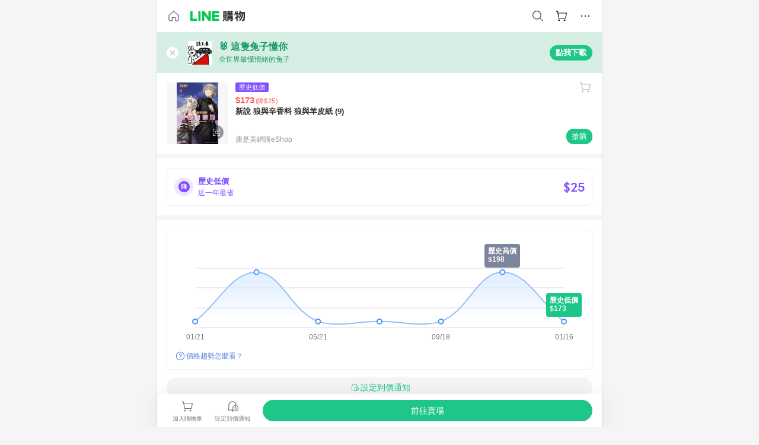

--- FILE ---
content_type: text/html;charset=utf-8
request_url: https://buy.line.me/product/910116/9575280?keyword=%E7%8B%BC%E8%88%87%E8%BE%9B%E9%A6%99%E6%96%99
body_size: 69492
content:
<!DOCTYPE html><html  lang="zh-Hant" class="chrome"><head><meta charset="utf-8">
<meta name="viewport" content="width=device-width, initial-scale=1.0, maximum-scale=1.0, user-scalable=0, viewport-fit=cover">
<title>新說 狼與辛香料 狼與羊皮紙 (9)推薦 | 康是美網購eShop | LINE購物</title>
<link rel="preconnect" href="https://shopping.line-scdn.net">
<link rel="preconnect" href="https://obs.line-scdn.net">
<link rel="preconnect" href="https://buy-obs.line-scdn.net">
<link integrity="sha384-RRbhlMlOgLB9ZDHCBHLAd7vR3y6cAMI5qlt1Lf4stEpK5p86whH24fMxQuIlWAmr" rel="stylesheet" href="/assets/style.B5luz4J9.css" crossorigin>
<link rel="preload" as="image" href="https://shopping.line-scdn.net/0hl7RbayIAMxhvGyCjHMFMTzFGL2kHbWoPECMpOhhec3oZKj0wOhp8AklebHo0YjMbOhogBRVnZXgdW3c1DB10FThwbUknXC8eUR4gFgFNbHoJV3AyJg0gLi8aKw/w360">
<link integrity="sha384-H06V2BNTmfZObEaPR1ALgzdp1WP75mdyYCQ1DzzwQxnqMygAkXNZTZihs8YbJHct" rel="modulepreload" as="script" crossorigin href="/assets/D9QUfhx1.js">
<link integrity="sha384-z8fdcEs82Z9VbHdlohRAbWwrZbuOZ1FZWE0BeAnWajfO+Kln0OfcwCVEhfeLl7FJ" rel="modulepreload" as="script" crossorigin href="/assets/CJifafDl.js">
<link integrity="sha384-EpZkfWsBPYLQt88oUFaa63kWrxgNeAuFfDrvUtwExPdrDfXEGLgildCKLKajfaxt" rel="modulepreload" as="script" crossorigin href="/assets/BRVHw9_s.js">
<link integrity="sha384-Y5UcckpErxEuFfM7Sl3Etjcicr7T2R6hMtPhJMjAzeB4wEN8kfDcA3lBconvZg4u" rel="modulepreload" as="script" crossorigin href="/assets/Bc3qEXj0.js">
<link integrity="sha384-EmQIoNeQxnmHzCZidFZNi86Ee2OGxldOC71/6PGEuynppIms8hKZprGY7nhkTWsw" rel="modulepreload" as="script" crossorigin href="/assets/ocHzyIwC.js">
<link integrity="sha384-c88OqDlnmkOIrBYB0ixNHoJ9zQbGG432CB+EUJluRi5PXeQSMUrDCOIVOWxStqSC" rel="modulepreload" as="script" crossorigin href="/assets/DsY3ErVd.js">
<link integrity="sha384-1zdu/GiWiASSYFj0Dtv29ME0tZHGeeL3C1O4UdmJtRyZH56LwhzM3CQhvKZ5O7UM" rel="modulepreload" as="script" crossorigin href="/assets/HV3D5lod.js">
<link integrity="sha384-mLgTZYoRV69m7DsvOWcBUIOEcguI8RaMgoQJujymdHqYvV8ctVp5YyYGPyp/jYge" rel="modulepreload" as="script" crossorigin href="/assets/BHw9w9sM.js">
<link integrity="sha384-VbO4+EFwpYmyYLskueBKrF61TpEIlcIc2y91YEhf5Cq6Rh7WjfEXySry2BFo1DPh" rel="modulepreload" as="script" crossorigin href="/assets/4KTPYc66.js">
<link integrity="sha384-EM/+MD8vUfFdk4mR7a11+1YFWJIMtInKiICSirpJWbu0Gm8PFPJGJ3uPjIvAjl5Y" rel="modulepreload" as="script" crossorigin href="/assets/A7pdzCvD.js">
<link integrity="sha384-S0jPJg5fN7el1yK3WyUBdRWW81TxfGcUjIL7saKxD2V1F434nDt8tdKKIwjWSqMx" rel="modulepreload" as="script" crossorigin href="/assets/BrtczYKr.js">
<link integrity="sha384-6hh+pAb+yyz6a+fmOL0h7Pv7sO5y0bEF2wRPiUr3M8avWrxUrBgUQYdfIUrP5Ex1" rel="modulepreload" as="script" crossorigin href="/assets/Du-0PFd_.js">
<link integrity="sha384-xZuwEwoZSK1dzeLTy9jUxmLw22sryhCrirMq/+eVfPt6qwKDNE3rhB5v6M/eXFmL" rel="modulepreload" as="script" crossorigin href="/assets/CQy-4ooD.js">
<link integrity="sha384-F85Xa+LiPmOQHfmQWKhAXI//6iZTArcngkzjdc/e29w2RRhdb8NsP4z+GGp2iO5g" rel="modulepreload" as="script" crossorigin href="/assets/DsapwRds.js">
<link integrity="sha384-MZxJMoJH75/+Ojx4ki0Rg5IBlsvw10qNG8wukyCoMjWiIYjTTIGjDcQfr5vsO/7L" rel="modulepreload" as="script" crossorigin href="/assets/BWo-x0dm.js">
<link integrity="sha384-3ZjYyhRUB3kgAHSawYOtLw+EhwWUZcaIjqqyE0h9xsNHdmbnHgQnO8msHLjA6Hyl" rel="modulepreload" as="script" crossorigin href="/assets/5RSQ7hN8.js">
<link integrity="sha384-mbCuctK2k7xoX7mLrNzfwjcf/PjtDmlEz8895Pl+s5OljkbFKMLxlOZYDiRKyfBo" rel="modulepreload" as="script" crossorigin href="/assets/C9GZpeN-.js">
<link integrity="sha384-ulDPMqSqtQIG21OLPePuP8uRgdCkBV+S3QGtFJXzH1fL38tfNGqlR788aczUdHKO" rel="modulepreload" as="script" crossorigin href="/assets/3s6Ar3fY.js">
<link integrity="sha384-w72aUpRE+q9USmWbKTvVU29NoK2Uujo22lk7YuIO2WWRZurdfU8JBd+n1/Hn+Ldi" rel="modulepreload" as="script" crossorigin href="/assets/D4Xwuvqs.js">
<link integrity="sha384-GEsRkuHIxdiZDSA1r3YgP0m2YSeBOd0FfWiJ+Gs+9inlrRgbuNFDpCpTqq2ZnjTK" rel="modulepreload" as="script" crossorigin href="/assets/DGlww-Qj.js">
<link integrity="sha384-opTVLu6VS+vYEkrBBn6ovyUf+Ajlitbw8svsUyvGL05pElD+zwZxdW9qQZEQfKQV" rel="modulepreload" as="script" crossorigin href="/assets/DUHc9exq.js">
<link integrity="sha384-w5vEkeCoKOkEYpTDv5MC4VpbMlTGTLMZk1NW0QP64jhwRa1/KkeuCgVV1R0NnaLI" rel="modulepreload" as="script" crossorigin href="/assets/D1yNY8SZ.js">
<link integrity="sha384-p0SG5Hi7O1rhjx2mAQVLTbdCTb8CYY1JjAl57QsNyd0Gb0Dex+p0+ehbZemrPwEX" rel="modulepreload" as="script" crossorigin href="/assets/Dq4DM7B4.js">
<link integrity="sha384-VrduCxmz1e04vHpq9wP2YP49wPtLchFeebyot+D1JiRJPtEyRzRaxZsu+zXGCG/b" rel="modulepreload" as="script" crossorigin href="/assets/BrPHMzF7.js">
<link integrity="sha384-dOQ4cuo5cHQSrcak4dYJkcOtRulM6EOMBZlB152oRZSTsg7r6PTFpJofohPmWp7f" rel="modulepreload" as="script" crossorigin href="/assets/34TD_PPe.js">
<link integrity="sha384-UmVBhL8EZKURTQd0yuh9/ucqzjuKr8bfRGxRdOsG829eUdACBxcuIVFi9FIfsweZ" rel="modulepreload" as="script" crossorigin href="/assets/BcYFXwwb.js">
<link integrity="sha384-C7Jm2mgDd4tmk8luxh0xtOKF6ItHL3MYv04nA+NVDWO3jNCYiAXKIB30VTbiAdJA" rel="modulepreload" as="script" crossorigin href="/assets/B1GycNi2.js">
<link integrity="sha384-XhsVRS6NqRQjhvJ3IGRwnX2M0lbru+M9Jpw4KMcJETMu5Co4H8GO+G9++KIzwB58" rel="modulepreload" as="script" crossorigin href="/assets/BbeRj8oU.js">
<link integrity="sha384-EFaa2K2YoCKbg16MJXH4hmT53sQWEmzksozrjL9cogVQGm7babEL/fWROajb5ImK" rel="modulepreload" as="script" crossorigin href="/assets/CuTSBGhD.js">
<script src="https://static.line-scdn.net/liff/edge/2/sdk.js" defer data-hid="liff"></script>
<link rel="prefetch" as="image" type="image/png" href="/assets/ico-AIPrice--light.DBIYnsEs.png">
<link rel="prefetch" as="image" type="image/png" href="/assets/ico-AIPrice--dark.C7eYdi9Z.png">
<link rel="prefetch" as="image" type="image/png" href="/assets/ico-social108-line.Kg5Ad751.png">
<link rel="prefetch" as="image" type="image/png" href="/assets/ico-social108-fb.t9leBe85.png">
<link rel="prefetch" as="image" type="image/png" href="/assets/ico-social108-url.k_GOwe6c.png">
<link rel="prefetch" as="image" type="image/svg+xml" href="/assets/ico-navbar-home--black.rvetcKm_.svg">
<link rel="prefetch" as="image" type="image/svg+xml" href="/assets/ico-glass.B9b_u7qf.svg">
<link rel="prefetch" as="image" type="image/svg+xml" href="/assets/ico-product-like--black.R8gay-KN.svg">
<link rel="prefetch" as="image" type="image/svg+xml" href="/assets/ico-clock.CRfZodhE.svg">
<link rel="prefetch" as="image" type="image/png" href="/assets/favorite_img1.Dpi7Wrpc.png">
<link rel="prefetch" as="image" type="image/png" href="/assets/img-shoppingCart.2pyXJ4-e.png">
<link rel="prefetch" as="image" type="image/svg+xml" href="/assets/loading.D9q3AnIC.svg">
<link rel="prefetch" as="image" type="image/svg+xml" href="/assets/loading_big.Cu1Hp-nL.svg">
<link rel="prefetch" as="image" type="image/svg+xml" href="/assets/loading_white.CPnzDYu_.svg">
<link rel="prefetch" as="image" type="image/svg+xml" href="/assets/loading_white_big.BWd4BJ3W.svg">
<link rel="prefetch" as="image" type="image/png" href="/assets/img-error.DwjqFPrn.png">
<link rel="prefetch" as="image" type="image/png" href="/assets/img-priceTrackerTutorial--step1.CCKIm-vN.png">
<link rel="prefetch" as="image" type="image/png" href="/assets/img-priceTrackerTutorial--step2.DYym_dnR.png">
<link rel="prefetch" as="image" type="image/png" href="/assets/img-priceTrackerTutorial--step3.BYe8Y216.png">
<link rel="prefetch" as="image" type="image/png" href="/assets/img-priceTrackerTutorial--step4.C4vthmjI.png">
<link rel="prefetch" as="image" type="image/png" href="/assets/img-tips-transferinfo.ElFsZNPa.png">
<link rel="prefetch" as="image" type="image/png" href="/assets/ico-tutorial-linepoints.DxmGtkDv.png">
<link rel="prefetch" as="image" type="image/png" href="/assets/ico-tutorial-lowprice.BY6GCV4e.png">
<link rel="prefetch" as="image" type="image/png" href="/assets/ico-tutorial-savemoney.DuUdrL5v.png">
<link rel="prefetch" as="image" type="image/png" href="/assets/ico-tutorial-benefit.T1eTBBAv.png">
<link rel="prefetch" as="image" type="image/png" href="/assets/img-linepoint-step1.BQkKHcGR.png">
<link rel="prefetch" as="image" type="image/png" href="/assets/img-linepoint-step2.DoDZehq4.png">
<link rel="prefetch" as="image" type="image/png" href="/assets/img-linepoint-step3.DqhkqNI8.png">
<link rel="prefetch" as="image" type="image/png" href="/assets/img-tutorial-angpauinfo.C691D31o.png">
<link rel="prefetch" as="image" type="image/png" href="/assets/img-angpau-step1.Choa-Nah.png">
<link rel="prefetch" as="image" type="image/png" href="/assets/img-angpau-step2.fOOUmOrQ.png">
<link rel="prefetch" as="image" type="image/png" href="/assets/img-angpau-step3.DXVOzogX.png">
<link rel="prefetch" as="image" type="image/png" href="/assets/img-angpau-step4.hBrkGnJz.png">
<link rel="prefetch" as="image" type="image/png" href="/assets/ico-tutorialHongbao.DGh0-HQ3.png">
<link rel="prefetch" as="image" type="image/png" href="/assets/img-tutorial-missioninfo.C-SATwqO.png">
<link rel="prefetch" as="image" type="image/png" href="/assets/ico-tutorialMission.DfTvKlPf.png">
<link rel="prefetch" as="image" type="image/png" href="/assets/img-tips-quota.VCNhqGxs.png">
<link rel="prefetch" as="image" type="image/png" href="/assets/img-tutorial-monthlybuyinfo.BOFEwRbW.png">
<link rel="prefetch" as="image" type="image/png" href="/assets/ico-tutorial-monthlybuyCart.qZCLjCL2.png">
<link rel="prefetch" as="image" type="image/png" href="/assets/ico-tutorial-monthlybuyCheck.CUtUT1Rq.png">
<link rel="prefetch" as="image" type="image/png" href="/assets/img-monthlybuy-step1.cqlPuECQ.png">
<link rel="prefetch" as="image" type="image/png" href="/assets/img-monthlybuy-step2.BDi3eOp1.png">
<link rel="prefetch" as="image" type="image/png" href="/assets/img-monthlybuy-step3.D7J2Pm6_.png">
<link rel="prefetch" as="image" type="image/png" href="/assets/img-monthlybuy-step4.D0_Dqac8.png">
<link rel="prefetch" as="image" type="image/png" href="/assets/ico-tutorialMonthlybuy.K1GCo0qF.png">
<link rel="prefetch" as="image" type="image/png" href="/assets/ico-tutorial-priviledge1.xvbEMEh0.png">
<link rel="prefetch" as="image" type="image/png" href="/assets/ico-tutorial-priviledge2.CCgQq_9g.png">
<link rel="prefetch" as="image" type="image/png" href="/assets/ico-tutorial-priviledge3.C4Z4uf-h.png">
<link rel="prefetch" as="image" type="image/png" href="/assets/ico-tutorial-priviledge4.DSyXnJ5T.png">
<link rel="prefetch" as="image" type="image/png" href="/assets/img-tutorial-passportinfo.BzBrDoPg.png">
<link rel="prefetch" as="image" type="image/png" href="/assets/ico-tutorialPassport.CKyw9_Hr.png">
<link rel="prefetch" as="image" type="image/svg+xml" href="/assets/img-unrecognizableProductDefault.CyRpUHyn.svg">
<link rel="prefetch" as="image" type="image/svg+xml" href="/assets/img-noCopMerchantDefault.DIDmNaBz.svg">
<link rel="prefetch" as="image" type="image/png" href="/assets/og_image.Dc0El0ue.png">
<link rel="prefetch" as="image" type="image/png" href="/assets/favicon-32x32.CERNqo6f.png">
<link rel="prefetch" as="image" type="image/png" href="/assets/favicon-16x16.DsIZ3wwF.png">
<link rel="prefetch" as="image" type="image/x-icon" href="/assets/favicon.CW2t5flA.ico">
<link rel="prefetch" as="image" type="image/png" href="/assets/apple-touch-icon.BVJpEzX5.png">
<link rel="prefetch" as="image" type="image/svg+xml" href="/assets/safari-pinned-tab.Bfe6lB9P.svg">
<link rel="prefetch" as="image" type="image/svg+xml" href="/assets/badge-parity.DoTzVVDB.svg">
<link rel="prefetch" as="image" type="image/svg+xml" href="/assets/badge-fresh.C0DVF-gn.svg">
<link rel="prefetch" as="image" type="image/svg+xml" href="/assets/badge-newStore.Cg1pHwnu.svg">
<link rel="prefetch" as="image" type="image/svg+xml" href="/assets/badge-ranking.Bk2qrM48.svg">
<link rel="prefetch" as="image" type="image/svg+xml" href="/assets/badge-rush.BTygeurn.svg">
<link rel="prefetch" as="image" type="image/svg+xml" href="/assets/badge-hotSearch.BNmm1d9W.svg">
<link rel="prefetch" as="image" type="image/svg+xml" href="/assets/badge-recommendation.CkDV9CeC.svg">
<link rel="prefetch" as="image" type="image/svg+xml" href="/assets/badge-showLowerPrice.VgEbcxW2.svg">
<link rel="prefetch" as="image" type="image/png" href="/assets/img-angpauCircle.zsfDvmnf.png">
<link rel="prefetch" as="image" type="image/svg+xml" href="/assets/ico-shoppingNoteEntry-default--black.DD5vC7JS.svg">
<link rel="prefetch" as="image" type="image/svg+xml" href="/assets/ico-shoppingNoteEntry-default--white.O30l9mZp.svg">
<link rel="prefetch" as="image" type="image/svg+xml" href="/assets/ico-shoppingBag.kJOU3R3r.svg">
<link rel="prefetch" as="image" type="image/svg+xml" href="/assets/ico-shoppingNote.CYf5R6p8.svg">
<link rel="prefetch" as="image" type="image/svg+xml" href="/assets/img-logo--colorful.D_usoKOi.svg">
<link rel="prefetch" as="image" type="image/svg+xml" href="/assets/ico-arrow--leftBlack.CnoHEo6X.svg">
<link rel="prefetch" as="image" type="image/svg+xml" href="/assets/ico-outlined-homepageBlack.D_Bu0PkT.svg">
<link rel="prefetch" as="image" type="image/svg+xml" href="/assets/ico-bell--black.rDjO1CtY.svg">
<link rel="prefetch" as="image" type="image/svg+xml" href="/assets/ico-cartDarkGray.B0_Zm9Er.svg">
<link rel="prefetch" as="image" type="image/svg+xml" href="/assets/ico-glassDeepGrey.4HBuXfpO.svg">
<link rel="prefetch" as="image" type="image/svg+xml" href="/assets/ico-menu--black.DIw2ISWO.svg">
<link rel="prefetch" as="image" type="image/svg+xml" href="/assets/ico-close--black.C0D_WCjI.svg">
<link rel="prefetch" as="image" type="image/svg+xml" href="/assets/ico-barcodeBlack.EMGqZUEa.svg">
<link rel="prefetch" as="image" type="image/svg+xml" href="/assets/img-logo--white.ws-OQZLF.svg">
<link rel="prefetch" as="image" type="image/svg+xml" href="/assets/ico-arrow--leftWhite2.DisqKg3Y.svg">
<link rel="prefetch" as="image" type="image/svg+xml" href="/assets/ico-outlined-homepageWhite.0N_nKCXb.svg">
<link rel="prefetch" as="image" type="image/svg+xml" href="/assets/ico-bell--white.As7mgZX1.svg">
<link rel="prefetch" as="image" type="image/svg+xml" href="/assets/ico-cart.BCosiCm-.svg">
<link rel="prefetch" as="image" type="image/svg+xml" href="/assets/ico-glassWhite.DjoHr4D6.svg">
<link rel="prefetch" as="image" type="image/svg+xml" href="/assets/ico-menu--white.D5XWMDLz.svg">
<link rel="prefetch" as="image" type="image/svg+xml" href="/assets/ico-close--white.BH9pt9aA.svg">
<link rel="prefetch" as="image" type="image/svg+xml" href="/assets/ico-barcodeWhite.9e_7wgQd.svg">
<link rel="prefetch" as="image" type="image/svg+xml" href="/assets/ico-close--button.DlQeO4mx.svg">
<link rel="prefetch" as="image" type="image/png" href="/assets/ico-goUp.9ngTY99_.png">
<link rel="prefetch" as="image" type="image/svg+xml" href="/assets/ico-navbar-home.pTdx6kH8.svg">
<link rel="prefetch" as="image" type="image/svg+xml" href="/assets/ico-navbar-homeOn.BXKY35o-.svg">
<link rel="prefetch" as="image" type="image/svg+xml" href="/assets/ico-navbar-brand.DSm8Mb_j.svg">
<link rel="prefetch" as="image" type="image/svg+xml" href="/assets/ico-navbar-brandOn.BGbRYYkS.svg">
<link rel="prefetch" as="image" type="image/svg+xml" href="/assets/ico-navbar-benefit.CVpFf2LJ.svg">
<link rel="prefetch" as="image" type="image/svg+xml" href="/assets/ico-navbar-benefitOn.CMjzQK5w.svg">
<link rel="prefetch" as="image" type="image/svg+xml" href="/assets/ico-navbar-special.Bv7eUmCf.svg">
<link rel="prefetch" as="image" type="image/svg+xml" href="/assets/ico-navbar-specialOn.CA8QWgEz.svg">
<link rel="prefetch" as="image" type="image/svg+xml" href="/assets/ico-navbar-account.D_JBbAaL.svg">
<link rel="prefetch" as="image" type="image/svg+xml" href="/assets/ico-navbar-accountOn.lN8Sl9dl.svg">
<link rel="prefetch" as="image" type="image/svg+xml" href="/assets/img-recommend.KMJbq0_8.svg">
<link rel="prefetch" as="image" type="image/svg+xml" href="/assets/img-totop.B59KCYmN.svg">
<link rel="prefetch" as="image" type="image/svg+xml" href="/assets/ico-arrow--left777777.CiUgt2Xu.svg">
<link rel="prefetch" as="image" type="image/png" href="/assets/ico-social50-line.BRshQTKT.png">
<link rel="prefetch" as="image" type="image/png" href="/assets/ico-social50-fb.BBsgz-Qv.png">
<link rel="prefetch" as="image" type="image/png" href="/assets/ico-social50-url.CMtwK1k1.png">
<link rel="prefetch" as="image" type="image/png" href="/assets/ico-social72-line.BEYufS0u.png">
<link rel="prefetch" as="image" type="image/png" href="/assets/ico-social72-fb.CngPcpDD.png">
<link rel="prefetch" as="image" type="image/png" href="/assets/ico-social72-url.BsnljhuG.png">
<link rel="prefetch" as="image" type="image/svg+xml" href="/assets/ico-ok.Bx9Y-ieW.svg">
<link rel="prefetch" as="image" type="image/svg+xml" href="/assets/ico-okOn.CVd3fBBN.svg">
<link rel="prefetch" as="image" type="image/svg+xml" href="/assets/ico-check-green.BLcA-ro-.svg">
<link rel="prefetch" as="image" type="image/png" href="/assets/favorite_bg.BuLA8s9V.png">
<link rel="prefetch" as="image" type="image/svg+xml" href="/assets/ico-checkedWhite.CSrkc97X.svg">
<link rel="prefetch" as="image" type="image/svg+xml" href="/assets/ico-checkedGray.Tvl1Ks0l.svg">
<link rel="prefetch" as="image" type="image/svg+xml" href="/assets/ico-loading--white.5G4YHqfR.svg">
<link rel="prefetch" as="image" type="image/svg+xml" href="/assets/ico-arrow--right.CNWSdj0U.svg">
<link rel="prefetch" as="image" type="image/svg+xml" href="/assets/ico-cartOrange.BJckGTg5.svg">
<link rel="prefetch" as="image" type="image/svg+xml" href="/assets/ico-shop--white.DULimFDL.svg">
<link rel="prefetch" as="image" type="image/png" href="/assets/img-AIpriceWithSpotLight.hjXHnhT5.png">
<link rel="prefetch" as="image" type="image/svg+xml" href="/assets/ico-calendarWhite.B-rHPhUf.svg">
<link rel="prefetch" as="image" type="image/svg+xml" href="/assets/ico-settingPriceAlertBell--white.CWhCFx-a.svg">
<link rel="prefetch" as="image" type="image/svg+xml" href="/assets/ico-arrow--rightGray.CoWdCWie.svg">
<link rel="prefetch" as="image" type="image/svg+xml" href="/assets/ico-point--green.C6QozQX8.svg">
<link rel="prefetch" as="image" type="image/svg+xml" href="/assets/ico-point--gray.CwT7ymaW.svg">
<link rel="prefetch" as="image" type="image/svg+xml" href="/assets/img-radarGreen.CN93xa6Z.svg">
<link rel="prefetch" as="image" type="image/svg+xml" href="/assets/ico-cancel--grey.y20wjKk9.svg">
<link rel="prefetch" as="image" type="image/svg+xml" href="/assets/ico-arrow--downGreen.DamuGg1d.svg">
<link rel="prefetch" as="image" type="image/svg+xml" href="/assets/ico-issueBlue.Cv_EvCnD.svg">
<link rel="prefetch" as="image" type="image/svg+xml" href="/assets/ico-settingPriceAlertBell--green.DGhGrK5M.svg">
<link rel="prefetch" as="image" type="image/svg+xml" href="/assets/ico-arrow--rightBlack.C_lxOHQh.svg">
<link rel="prefetch" as="image" type="image/svg+xml" href="/assets/ico-questionMarkGrey.EX5aKzhd.svg">
<link rel="prefetch" as="image" type="image/svg+xml" href="/assets/ico-point--white.DiQtpN6g.svg">
<link rel="prefetch" as="image" type="image/svg+xml" href="/assets/img-presentBox--green.TVcvGSjo.svg">
<link rel="prefetch" as="image" type="image/svg+xml" href="/assets/ico-exclamation-green.C22jQFzh.svg">
<link rel="prefetch" as="image" type="image/png" href="/assets/img-tutorial-newbuyerAngpau.IQc2VBXm.png">
<link rel="prefetch" as="image" type="image/png" href="/assets/ico-tutorial-newbuyerAngpau.BF2RphfN.png">
<link rel="prefetch" as="image" type="image/svg+xml" href="/assets/ico-arrow--downGreyLight.-PxCy2F4.svg">
<link rel="prefetch" as="image" type="image/png" href="/assets/img-tutorial-bannerLinepoint.DSRIAVpU.png">
<link rel="prefetch" as="image" type="image/svg+xml" href="/assets/ico-arrow--downGreyDeep.Dy_jgCzs.svg">
<link rel="prefetch" as="image" type="image/png" href="/assets/img-tutorialTopimg.BVwuYd1V.png">
<link rel="prefetch" as="image" type="image/svg+xml" href="/assets/ico-trashCanRed.DFMeqfHR.svg">
<link rel="prefetch" as="image" type="image/svg+xml" href="/assets/img-loading.DAd8vyWK.svg">
<link rel="prefetch" as="image" type="image/svg+xml" href="/assets/ico-photo000000.5FvFntbr.svg">
<link rel="prefetch" as="image" type="image/svg+xml" href="/assets/ico-pen000000.DBRHNis3.svg">
<link rel="prefetch" as="image" type="image/svg+xml" href="/assets/ico-tag000000.Denfp1DR.svg">
<link rel="prefetch" as="image" type="image/svg+xml" href="/assets/ico-dollar000000.BBxnChPV.svg">
<link rel="prefetch" as="image" type="image/svg+xml" href="/assets/ico-cancelWhiteA20.6tHz8eS3.svg">
<link rel="prefetch" as="image" type="image/svg+xml" href="/assets/ico-arrow--down111111bold.DB1gtSeb.svg">
<link rel="prefetch" as="image" type="image/svg+xml" href="/assets/ico-exclamationMarkGrey.CEgQ3w61.svg">
<link rel="prefetch" as="image" type="image/svg+xml" href="/assets/ico-creditCard.MO3Wkm5M.svg">
<link rel="prefetch" as="image" type="image/svg+xml" href="/assets/ico-user.D7s6ESw9.svg">
<link rel="prefetch" as="image" type="image/svg+xml" href="/assets/ico-coinBlack.Ct9QrHk9.svg">
<link rel="prefetch" as="image" type="image/svg+xml" href="/assets/ico-couponPercentage.CIm48I56.svg">
<link rel="prefetch" as="image" type="image/svg+xml" href="/assets/ico-signIn.RQuDDcX3.svg">
<link rel="prefetch" as="image" type="image/svg+xml" href="/assets/ico-lineDelima._tfoT26-.svg">
<link rel="prefetch" as="image" type="image/svg+xml" href="/assets/ico-creditCardWhite.BkVg_c6S.svg">
<link rel="prefetch" as="image" type="image/svg+xml" href="/assets/ico-userWhite.IJSphSZp.svg">
<link rel="prefetch" as="image" type="image/svg+xml" href="/assets/ico-coinWhite.t-RxNaGa.svg">
<link rel="prefetch" as="image" type="image/svg+xml" href="/assets/ico-couponPercentageWhite.CD6BGOfi.svg">
<link rel="prefetch" as="image" type="image/svg+xml" href="/assets/ico-signInWhite.EeTUhtJC.svg">
<link rel="prefetch" as="image" type="image/svg+xml" href="/assets/ico-lineDelimaWhite.Y-PHdCqD.svg">
<link rel="prefetch" as="image" type="image/svg+xml" href="/assets/ico-uploadImage1EC687.DaaQVrkB.svg">
<link rel="prefetch" as="image" type="image/svg+xml" href="/assets/img-notebannerBg.CsLcSsSa.svg">
<link rel="prefetch" as="image" type="image/svg+xml" href="/assets/ico-shoppingNoteBlack.BzRwSPw5.svg">
<link rel="prefetch" as="image" type="image/svg+xml" href="/assets/ico-pen949494.BZVhkxZe.svg">
<link rel="prefetch" as="image" type="image/svg+xml" href="/assets/ico-outlink111111.DD33-WtY.svg">
<link rel="prefetch" as="image" type="image/svg+xml" href="/assets/ico-arrow--right111111.q8YJKxfQ.svg">
<link rel="prefetch" as="image" type="image/svg+xml" href="/assets/ico-plus111111.m8dDflS3.svg">
<link rel="prefetch" as="image" type="image/svg+xml" href="/assets/ico-plusc8c8c8.Wh1N6N8x.svg">
<link rel="prefetch" as="image" type="image/svg+xml" href="/assets/ico-angpau.T5T0hVop.svg">
<link rel="prefetch" as="image" type="image/svg+xml" href="/assets/ico-angpauMonochrome.DhKf0X6A.svg">
<link rel="prefetch" as="image" type="image/svg+xml" href="/assets/ico-rewardMission.CqGtjBsp.svg">
<link rel="prefetch" as="image" type="image/svg+xml" href="/assets/icon_missionDisable.BO9SDy4V.svg">
<link rel="prefetch" as="image" type="image/svg+xml" href="/assets/ico-penC8C8C8.Do7VrS4u.svg">
<link rel="prefetch" as="image" type="image/svg+xml" href="/assets/ico-okFF5B57.ClNzYsMv.svg">
<link rel="prefetch" as="image" type="image/png" href="/assets/bg-hotSearch-right.DrLYAb6T.png">
<link rel="prefetch" as="image" type="image/png" href="/assets/bg-hotSearch-left.BPZujni4.png">
<link rel="prefetch" as="script" crossorigin href="/assets/URHNVWlD.js">
<link rel="prefetch" as="script" crossorigin href="/assets/BGuUxEhy.js">
<link rel="prefetch" as="script" crossorigin href="/assets/ubTdzax2.js">
<link rel="prefetch" as="script" crossorigin href="/assets/DayJJwqV.js">
<link rel="prefetch" as="script" crossorigin href="/assets/BXZcsJlh.js">
<link rel="prefetch" as="script" crossorigin href="/assets/D6dj2eE7.js">
<link rel="prefetch" as="script" crossorigin href="/assets/BcAaGpei.js">
<link rel="prefetch" as="script" crossorigin href="/assets/D1aqi_NQ.js">
<link rel="prefetch" as="script" crossorigin href="/assets/BNF_aRAY.js">
<link rel="prefetch" as="script" crossorigin href="/assets/CK3-thgt.js">
<link rel="prefetch" as="image" type="image/svg+xml" href="/assets/ico-navbar-categoryOn.BT6ruzlk.svg">
<link rel="prefetch" as="image" type="image/svg+xml" href="/assets/img-angpau.FmLdLkvD.svg">
<link rel="prefetch" as="image" type="image/svg+xml" href="/assets/img-lowerPriceText.B9sycJ2j.svg">
<link rel="prefetch" as="image" type="image/svg+xml" href="/assets/img-allFullStamp.BKwEGvce.svg">
<link rel="prefetch" as="image" type="image/png" href="/assets/badge-bestTiming.CXJDr1_1.png">
<link rel="prefetch" as="image" type="image/svg+xml" href="/assets/ico-bell--grey.CVZtyURQ.svg">
<link rel="prefetch" as="image" type="image/svg+xml" href="/assets/ico-bell--green.BjLIXZQX.svg">
<link rel="prefetch" as="image" type="image/gif" href="/assets/img-badgeBg.GFu2V2pV.gif">
<link rel="prefetch" as="image" type="image/png" href="/assets/ico-entryAngpau.BY7xqj1H.png">
<link rel="prefetch" as="image" type="image/png" href="/assets/ico-entryFirstTimerBuy.CSKtfg0q.png">
<link rel="prefetch" as="image" type="image/png" href="/assets/ico-entryRegularShopping.iBG3AS9F.png">
<link rel="prefetch" as="image" type="image/png" href="/assets/rank_1.DGWx_WX6.png">
<link rel="prefetch" as="image" type="image/png" href="/assets/rank_2.BZoQ1Ylf.png">
<link rel="prefetch" as="image" type="image/png" href="/assets/rank_3.D4miq1ro.png">
<link rel="prefetch" as="image" type="image/png" href="/assets/rank_4.CZlnCNsm.png">
<link rel="prefetch" as="image" type="image/png" href="/assets/rank_5.CHTRhhzc.png">
<link rel="prefetch" as="image" type="image/png" href="/assets/rank_6.xT_aAa5U.png">
<link rel="prefetch" as="image" type="image/png" href="/assets/rank_7.BhBPxHHN.png">
<link rel="prefetch" as="image" type="image/png" href="/assets/rank_8.BWY3qQi4.png">
<link rel="prefetch" as="image" type="image/png" href="/assets/rank_9.CX4IY0_P.png">
<link rel="prefetch" as="image" type="image/png" href="/assets/rank_10.ByWKecS-.png">
<link rel="prefetch" as="image" type="image/png" href="/assets/badge-waitBePaid.D6A37hwP.png">
<link rel="prefetch" as="image" type="image/svg+xml" href="/assets/badge-commercial.DH5N_pEF.svg">
<link rel="prefetch" as="image" type="image/svg+xml" href="/assets/ico-fire.DUEfKXq5.svg">
<link rel="prefetch" as="image" type="image/png" href="/assets/ico-cart-like--heartbeat.BhSG233-.png">
<link rel="prefetch" as="image" type="image/png" href="/assets/ico-product-like--heartbeat.DLzkncHw.png">
<link rel="prefetch" as="image" type="image/svg+xml" href="/assets/ico-shoppingNoteB7B7B7.BhHnpug5.svg">
<link rel="prefetch" as="image" type="image/svg+xml" href="/assets/ico-shoppingNote--selected.DZluD8K6.svg">
<link rel="prefetch" as="image" type="image/svg+xml" href="/assets/ico-shoppingNote777777.CblRvGvO.svg">
<link rel="prefetch" as="image" type="image/svg+xml" href="/assets/ico-product-like.xTa1aUAx.svg">
<link rel="prefetch" as="image" type="image/svg+xml" href="/assets/ico-product-liked.CuLQs_Nv.svg">
<link rel="prefetch" as="image" type="image/svg+xml" href="/assets/ico-product-like--white.D0MeNH-k.svg">
<link rel="prefetch" as="image" type="image/svg+xml" href="/assets/ico-cartGray.CWkBJ-Sp.svg">
<link rel="prefetch" as="image" type="image/svg+xml" href="/assets/ico-cartBlack--bottom.BUej1hUO.svg">
<link rel="prefetch" as="image" type="image/svg+xml" href="/assets/ico-cartOrange--bottom.B5ZBhwRt.svg">
<link rel="prefetch" as="image" type="image/svg+xml" href="/assets/badge-store--boxType.B9MdYrIc.svg">
<link rel="prefetch" as="image" type="image/svg+xml" href="/assets/badge-store.BxS3T5LF.svg">
<link rel="prefetch" as="image" type="image/svg+xml" href="/assets/badge-gift--boxType.D_d51sJ0.svg">
<link rel="prefetch" as="image" type="image/svg+xml" href="/assets/badge-gift.S-K2wspb.svg">
<link rel="prefetch" as="image" type="image/svg+xml" href="/assets/ico-shoppingLens.oyB_I5Qj.svg">
<link rel="prefetch" as="image" type="image/svg+xml" href="/assets/ico-share.C3pSXDao.svg">
<link rel="prefetch" as="image" type="image/svg+xml" href="/assets/ico-addFriend.Ums4xyGk.svg">
<link rel="prefetch" as="image" type="image/svg+xml" href="/assets/ico-settingPriceAlertBell--grey.8YI4mhGV.svg">
<link rel="prefetch" as="image" type="image/svg+xml" href="/assets/ico-editPriceAlertBell--green.yx0w76OW.svg">
<link rel="prefetch" as="image" type="image/svg+xml" href="/assets/badge-direct.-_MmXx0U.svg">
<link rel="prefetch" as="image" type="image/svg+xml" href="/assets/line_payWhite.CeF-mufA.svg">
<link rel="prefetch" as="image" type="image/svg+xml" href="/assets/line_loginWhite.ChpHW_Sp.svg">
<link rel="prefetch" as="image" type="image/svg+xml" href="/assets/line_pointWhite.Bv3Y4AZB.svg">
<link rel="prefetch" as="image" type="image/svg+xml" href="/assets/ico-ai.BbwD8uvP.svg">
<link rel="prefetch" as="image" type="image/svg+xml" href="/assets/ico-point--grey.Dg8b4yyB.svg">
<link rel="prefetch" as="image" type="image/png" href="/assets/img-bestPriceBadge--short.Cc856gG1.png">
<link rel="prefetch" as="image" type="image/png" href="/assets/img-bestPriceBadge.fRPGm0dd.png">
<link rel="prefetch" as="image" type="image/png" href="/assets/ico-ai.ZVJ4hbF3.png">
<link rel="prefetch" as="image" type="image/svg+xml" href="/assets/ico-checkedGreen--bold.DzVb0O_a.svg">
<link rel="prefetch" as="image" type="image/svg+xml" href="/assets/ico-arrow--downWhite.CbCo2gZi.svg">
<link rel="prefetch" as="image" type="image/svg+xml" href="/assets/ico-landmarkWhite.DxGMDzlf.svg">
<link rel="prefetch" as="image" type="image/svg+xml" href="/assets/ico-landmarkGreen.C0v04Ctn.svg">
<link rel="prefetch" as="image" type="image/svg+xml" href="/assets/ico-landmarkBlue.CwEOCby7.svg">
<link rel="prefetch" as="image" type="image/svg+xml" href="/assets/ico-arrow--downBlue.C20Tikic.svg">
<link rel="prefetch" as="image" type="image/svg+xml" href="/assets/ico-arrow--rightGrayBold.D4AV8bOv.svg">
<link rel="prefetch" as="image" type="image/svg+xml" href="/assets/badge-media.BplkG1D_.svg">
<link rel="prefetch" as="image" type="image/svg+xml" href="/assets/badge-popular.B5YAjv1y.svg">
<link rel="prefetch" as="image" type="image/svg+xml" href="/assets/ico-eye--gray.BrDiTyri.svg">
<script data-hid="APOLLO_STATE">window.__APOLLO_STATE__ = {"ROOT_QUERY":{"__typename":"Query","activeOMOEvent":null,"clientConfig":{"__typename":"ClientConfig","enableExtensionPage":true,"disableGoogleSearch":false,"enableGA4EventToApp":false,"enableBestPriceFinderPage":true},"seoSettings({\"path\":\"https://buy.line.me/product/910116/9575280?keyword=%E7%8B%BC%E8%88%87%E8%BE%9B%E9%A6%99%E6%96%99\"})":{"__typename":"SeoSettings","meta":null,"footer":null},"promotionBanners":[{"__typename":"PromotionBannerInfo","displayPage":"ARTICLE_PAGE","imageUrl":"https://buy-obs.line-scdn.net/0hkD-SXGwNNGsQKitXLD5LPEN-OAtvBC9peRQrE2dxa1hWRQ92fDpyDElMEQFWGRg8VxMHBWV1GlhGRRM1Rz4QDVRPHRtWRgs5eTkIRkpfCl9WUQNhfCl6Sw","title":"🐰 這隻兔子懂你","subtitle":"全世界最懂情緒的兔子","buttonText":"點我下載","buttonUrl":"https://buy.line.me/content/lineshoppingapp/"},{"__typename":"PromotionBannerInfo","displayPage":"VIDEO_PAGE","imageUrl":"https://buy-obs.line-scdn.net/0hkD-SXGwNNGsQKitXLD5LPEN-OAtvBC9peRQrE2dxa1hWRQ92fDpyDElMEQFWGRg8VxMHBWV1GlhGRRM1Rz4QDVRPHRtWRgs5eTkIRkpfCl9WUQNhfCl6Sw","title":"🐰 這隻兔子懂你","subtitle":"全世界最懂情緒的兔子","buttonText":"點我下載","buttonUrl":"https://buy.line.me/content/lineshoppingapp/"},{"__typename":"PromotionBannerInfo","displayPage":"PARTNER_PAGE","imageUrl":"https://buy-obs.line-scdn.net/0hkD-SXGwNNGsQKitXLD5LPEN-OAtvBC9peRQrE2dxa1hWRQ92fDpyDElMEQFWGRg8VxMHBWV1GlhGRRM1Rz4QDVRPHRtWRgs5eTkIRkpfCl9WUQNhfCl6Sw","title":"🐰 這隻兔子懂你","subtitle":"全世界最懂情緒的兔子","buttonText":"點我下載","buttonUrl":"https://buy.line.me/content/lineshoppingapp/"},{"__typename":"PromotionBannerInfo","displayPage":"PRODUCT_PAGE","imageUrl":"https://buy-obs.line-scdn.net/0hkD-SXGwNNGsQKitXLD5LPEN-OAtvBC9peRQrE2dxa1hWRQ92fDpyDElMEQFWGRg8VxMHBWV1GlhGRRM1Rz4QDVRPHRtWRgs5eTkIRkpfCl9WUQNhfCl6Sw","title":"🐰 這隻兔子懂你","subtitle":"全世界最懂情緒的兔子","buttonText":"點我下載","buttonUrl":"https://buy.line.me/content/lineshoppingapp/"},{"__typename":"PromotionBannerInfo","displayPage":"PRICE_PAGE","imageUrl":"https://buy-obs.line-scdn.net/0hkD-SXGwNNGsQKitXLD5LPEN-OAtvBC9peRQrE2dxa1hWRQ92fDpyDElMEQFWGRg8VxMHBWV1GlhGRRM1Rz4QDVRPHRtWRgs5eTkIRkpfCl9WUQNhfCl6Sw","title":"🐰 這隻兔子懂你","subtitle":"全世界最懂情緒的兔子","buttonText":"點我下載","buttonUrl":"https://buy.line.me/content/lineshoppingapp/"}],"product({\"shopId\":910116,\"shopProductId\":\"9575280\"})":{"__typename":"Product","id":"910116/9575280","shopProductId":"9575280","description":"新說 狼與辛香料 狼與羊皮紙 (9)","url":"https://buy.line.me/product/910116/9575280","outlinkUrl":"https://buy.line.me/t/?data=[base64]","name":"新說 狼與辛香料 狼與羊皮紙 (9)","imageUrl":"https://shopping.line-scdn.net/0hl7RbayIAMxhvGyCjHMFMTzFGL2kHbWoPECMpOhhec3oZKj0wOhp8AklebHo0YjMbOhogBRVnZXgdW3c1DB10FThwbUknXC8eUR4gFgFNbHoJV3AyJg0gLi8aKw","discount":0.21,"price":220,"specialPrice":173,"point":{"__typename":"Point","amount":0,"eventMessage":"","bonusAmountForApp":null,"calculatedAmount":0},"calculatedPoint({\"ignoreShowEstimatedPoint\":true})":0,"status":"ON_SALE","relatedComparisonId":null,"lowPriceType":"HISTORY_LOW_PRICE","priceDifference":25,"priceChart":[{"__typename":"PriceChartItem","date":1737388800000,"price":173},{"__typename":"PriceChartItem","date":1742572800000,"price":198},{"__typename":"PriceChartItem","date":1747756800000,"price":173},{"__typename":"PriceChartItem","date":1752940800000,"price":173},{"__typename":"PriceChartItem","date":1758124800000,"price":173},{"__typename":"PriceChartItem","date":1763308800000,"price":198},{"__typename":"PriceChartItem","date":1768492800000,"price":173}],"categoryInfo":[{"__typename":"Category","id":"902","name":"圖書文具","categoryLevel":1},{"__typename":"Category","id":"946","name":"書籍/雜誌期刊","categoryLevel":2},{"__typename":"Category","id":"961","name":"漫畫","categoryLevel":3}],"rewardCountdownEndTime":null,"similarHybridProducts({\"limit\":30})":[{"__typename":"Product","id":"910116/9575280","shopProductId":"9575280","promoteProductId":null,"name":"新說 狼與辛香料 狼與羊皮紙 (9)","imageUrl":"https://shopping.line-scdn.net/0hl7RbayIAMxhvGyCjHMFMTzFGL2kHbWoPECMpOhhec3oZKj0wOhp8AklebHo0YjMbOhogBRVnZXgdW3c1DB10FThwbUknXC8eUR4gFgFNbHoJV3AyJg0gLi8aKw","url":"https://buy.line.me/product/910116/9575280","outlinkUrl":"https://buy.line.me/t/?data=[base64]","productPageUrl":"https://buy.line.me/product/910116/9575280","discount":0.21,"price":220,"specialPrice":173,"point":{"__typename":"Point","amount":0,"bonusAmountForApp":null,"calculatedAmount":0,"limit":-1},"calculatedPoint":0,"status":"ON_SALE","merchant":{"__typename":"ConciseMerchant","name":"康是美網購eShop","shopId":910116,"storeId":null,"merchantId":4536567,"imageUrl":"https://buy-obs.line-scdn.net/0hsA9GSJyVLG4EPgUMrvZTOSRqIA57EDdsbQAzFn9mJzApCmM9O1lkCCE-clwuB2swOVtjCyE2cQ4sB2owfVkxDSFsJld-","displayPoints":[0.5],"url":"https://buy.line.me/u/partner/4536567","point":{"__typename":"Point","amount":0.5,"bonusAmountForApp":0,"calculatedAmount":0.5},"showPointAmount":true,"showEstimatedPoint":true,"vendorType":null},"productReward":{"__typename":"ProductReward","endTime":1768751999000,"startTime":1767196800000,"rewardPoint":0,"limit":-1},"rewardCountdownEndTime":null,"lowPriceType":"HISTORY_LOW_PRICE","priceDifference":25,"productType":"normal","hideEstimatedPoint":false},{"__typename":"Product","id":"1/p0082263522246","shopProductId":"p0082263522246","promoteProductId":null,"name":"愚蠢天使與惡魔共舞(10)","imageUrl":"https://shopping.line-scdn.net/0hc8kQZeIAPBdWKCIWJs9DQAh1IGY-XmUAKRAmNSFtfHUgGTM-DzEuGih1JHQgRSQTDDkyCixUanckaHg6NS57GgFDYkYebyURNg8yIQZxOFgOZ3s9Hz4vIRYpJA","url":"https://buy.line.me/product/1/p0082263522246","outlinkUrl":"https://buy.line.me/t/?data=[base64]","productPageUrl":"https://buy.line.me/product/1/p0082263522246","discount":0,"price":111,"specialPrice":111,"point":{"__typename":"Point","amount":0,"bonusAmountForApp":null,"calculatedAmount":0,"limit":0},"calculatedPoint":0,"status":"ON_SALE","merchant":{"__typename":"ConciseMerchant","name":"Yahoo購物中心","shopId":1,"storeId":null,"merchantId":4217674,"imageUrl":"https://buy-obs.line-scdn.net/0hGccAmSnkGExeOAz_kohnG35sFCwhFgNONwYHNCVgExJzD1sTYl5WL3kxRnp1DlgcZVxSKXswRSxzCVgYJ15WKnpsTyl1","displayPoints":[1],"url":"https://buy.line.me/u/partner/4217674","point":{"__typename":"Point","amount":1,"bonusAmountForApp":0,"calculatedAmount":1},"showPointAmount":true,"showEstimatedPoint":true,"vendorType":null},"productReward":null,"rewardCountdownEndTime":null,"lowPriceType":"HISTORY_LOW_PRICE","priceDifference":6,"productType":"tcsb2023","hideEstimatedPoint":false},{"__typename":"Product","id":"1/p0082263523006","shopProductId":"p0082263523006","promoteProductId":null,"name":"新說狼與辛香料．狼與羊皮紙(6)","imageUrl":"https://shopping.line-scdn.net/0hERhktz2iGn1VEgR8IfllKgtPBgw9ZENqKioAXyJXWh8jIxh-HBMJZCt5HB0kdFl5anRUYC9uTB0nUl5QNhRdcAJ5RCwdVQN7NTUISAliRyYzQRZXHAQJSxUTAg","url":"https://buy.line.me/product/1/p0082263523006","outlinkUrl":"https://buy.line.me/t/?data=[base64]","productPageUrl":"https://buy.line.me/product/1/p0082263523006","discount":0,"price":205,"specialPrice":205,"point":{"__typename":"Point","amount":0,"bonusAmountForApp":null,"calculatedAmount":0,"limit":0},"calculatedPoint":0,"status":"ON_SALE","merchant":{"__typename":"ConciseMerchant","name":"Yahoo購物中心","shopId":1,"storeId":null,"merchantId":4217674,"imageUrl":"https://buy-obs.line-scdn.net/0hGccAmSnkGExeOAz_kohnG35sFCwhFgNONwYHNCVgExJzD1sTYl5WL3kxRnp1DlgcZVxSKXswRSxzCVgYJ15WKnpsTyl1","displayPoints":[1],"url":"https://buy.line.me/u/partner/4217674","point":{"__typename":"Point","amount":1,"bonusAmountForApp":0,"calculatedAmount":1},"showPointAmount":true,"showEstimatedPoint":true,"vendorType":null},"productReward":null,"rewardCountdownEndTime":null,"lowPriceType":"HISTORY_LOW_PRICE","priceDifference":29,"productType":"tcsb2023","hideEstimatedPoint":false},{"__typename":"Product","id":"1/p0082265238632","shopProductId":"p0082265238632","promoteProductId":null,"name":"霧尾粉絲後援會(4)","imageUrl":"https://shopping.line-scdn.net/0hslKGv80gLEN2PjMnmu5TFC5jMDIeSHVUCQY2YQF7bCEADy5qFTs7dlBZNQxZaTJHPFwrdgtVORI9Ty1qEjNiRDVeLiY-DyJFIywqWghJKw8tTGtqFgolXg9keg8r","url":"https://buy.line.me/product/1/p0082265238632","outlinkUrl":"https://buy.line.me/t/?data=[base64]","productPageUrl":"https://buy.line.me/product/1/p0082265238632","discount":0,"price":119,"specialPrice":119,"point":{"__typename":"Point","amount":0,"bonusAmountForApp":null,"calculatedAmount":0,"limit":0},"calculatedPoint":0,"status":"ON_SALE","merchant":{"__typename":"ConciseMerchant","name":"Yahoo購物中心","shopId":1,"storeId":null,"merchantId":4217674,"imageUrl":"https://buy-obs.line-scdn.net/0hGccAmSnkGExeOAz_kohnG35sFCwhFgNONwYHNCVgExJzD1sTYl5WL3kxRnp1DlgcZVxSKXswRSxzCVgYJ15WKnpsTyl1","displayPoints":[1],"url":"https://buy.line.me/u/partner/4217674","point":{"__typename":"Point","amount":1,"bonusAmountForApp":0,"calculatedAmount":1},"showPointAmount":true,"showEstimatedPoint":true,"vendorType":null},"productReward":null,"rewardCountdownEndTime":null,"lowPriceType":null,"priceDifference":null,"productType":"tcsb2023","hideEstimatedPoint":false},{"__typename":"Product","id":"1/p0082264432287","shopProductId":"p0082264432287","promoteProductId":null,"name":"聯誼去湊人數的我，把不知為何沒人追的前人氣偶像國寶級美少女帶回家了。(1)","imageUrl":"https://shopping.line-scdn.net/0hxMcDmmIVJ2JePTljAyNYNQZgOxM2S351IQU9QCl4ZwAoDCVLOSwuV3hkMAJwZWFmFCRrbBlWMjMVTCZLOjBpZR1dJQcWDClkFBopeyBWJC0FT2FfBAkufydncS4D","url":"https://buy.line.me/product/1/p0082264432287","outlinkUrl":"https://buy.line.me/t/?data=[base64]","productPageUrl":"https://buy.line.me/product/1/p0082264432287","discount":0,"price":174,"specialPrice":174,"point":{"__typename":"Point","amount":0,"bonusAmountForApp":null,"calculatedAmount":0,"limit":0},"calculatedPoint":0,"status":"ON_SALE","merchant":{"__typename":"ConciseMerchant","name":"Yahoo購物中心","shopId":1,"storeId":null,"merchantId":4217674,"imageUrl":"https://buy-obs.line-scdn.net/0hGccAmSnkGExeOAz_kohnG35sFCwhFgNONwYHNCVgExJzD1sTYl5WL3kxRnp1DlgcZVxSKXswRSxzCVgYJ15WKnpsTyl1","displayPoints":[1],"url":"https://buy.line.me/u/partner/4217674","point":{"__typename":"Point","amount":1,"bonusAmountForApp":0,"calculatedAmount":1},"showPointAmount":true,"showEstimatedPoint":true,"vendorType":null},"productReward":null,"rewardCountdownEndTime":null,"lowPriceType":"HISTORY_LOW_PRICE","priceDifference":24,"productType":"tcsb2023","hideEstimatedPoint":false},{"__typename":"Product","id":"18/f2cfe3b0-a71f-11ef-b061-0242ac110003","shopProductId":"f2cfe3b0-a71f-11ef-b061-0242ac110003","promoteProductId":null,"name":"【電子書】機械女僕‧瑪麗(2)","imageUrl":"https://shopping.line-scdn.net/0h3k-M8I1QbEQQNH1lNJATE05pcDV4QjVTbwx2ZmdxLCZmBSlBWTZrSVNPcxxhUXNARSl_WWpIOiRidChpczIrSUdfMhVYc3d5WQBlcTZhbwtIYCtuWSJ_clA1dA","url":"https://buy.line.me/product/18/f2cfe3b0-a71f-11ef-b061-0242ac110003","outlinkUrl":"https://buy.line.me/t/?data=[base64]","productPageUrl":"https://buy.line.me/product/18/f2cfe3b0-a71f-11ef-b061-0242ac110003","discount":0,"price":70,"specialPrice":70,"point":{"__typename":"Point","amount":3,"bonusAmountForApp":null,"calculatedAmount":3,"limit":1000},"calculatedPoint":2,"status":"ON_SALE","merchant":{"__typename":"ConciseMerchant","name":"台灣樂天市場","shopId":18,"storeId":null,"merchantId":4217685,"imageUrl":"https://buy-obs.line-scdn.net/0hSfDS-IfDDEl5Kh_HKOJzHip-ACkGBBdLEBQTMQ5xU3sGRkNaOipLZgwpUjIBbBJcPhM_Jwx1InovRSsXLj4oLz1PJSIHUTNZOk4nKyBfNjA_UTtDFSlCaQ","displayPoints":[0,6],"url":"https://buy.line.me/u/partner/4217685","point":{"__typename":"Point","amount":3,"bonusAmountForApp":0,"calculatedAmount":3},"showPointAmount":true,"showEstimatedPoint":true,"vendorType":null},"productReward":null,"rewardCountdownEndTime":null,"lowPriceType":null,"priceDifference":null,"productType":"kobo","hideEstimatedPoint":false},{"__typename":"Product","id":"1/11730070","shopProductId":"11730070","promoteProductId":null,"name":"草莓蛋糕與加瀨同學 (全)_Readmoo 讀墨電子書","imageUrl":"https://shopping.line-scdn.net/0hV5bZQyTvCRpfIxfklht2TQF-FWs3VVANIBsTOChmSXgpEk0ZFjlFFBx2FXkuUgwzBS4CByVfX3otY003PCVOFwhIV0sXZA8wFiVGLDFAFFQHbAgwFjUaLB8iEQ","url":"https://buy.line.me/product/1/11730070","outlinkUrl":"https://buy.line.me/t/?data=[base64]","productPageUrl":"https://buy.line.me/product/1/11730070","discount":0,"price":105,"specialPrice":105,"point":{"__typename":"Point","amount":1,"bonusAmountForApp":null,"calculatedAmount":1,"limit":100},"calculatedPoint":1,"status":"ON_SALE","merchant":{"__typename":"ConciseMerchant","name":"Yahoo購物中心","shopId":1,"storeId":null,"merchantId":4217674,"imageUrl":"https://buy-obs.line-scdn.net/0hGccAmSnkGExeOAz_kohnG35sFCwhFgNONwYHNCVgExJzD1sTYl5WL3kxRnp1DlgcZVxSKXswRSxzCVgYJ15WKnpsTyl1","displayPoints":[1],"url":"https://buy.line.me/u/partner/4217674","point":{"__typename":"Point","amount":1,"bonusAmountForApp":0,"calculatedAmount":1},"showPointAmount":true,"showEstimatedPoint":true,"vendorType":null},"productReward":null,"rewardCountdownEndTime":null,"lowPriceType":null,"priceDifference":null,"productType":"normal","hideEstimatedPoint":false},{"__typename":"Product","id":"18/381df280-8298-11ed-b72a-0242ac110003","shopProductId":"381df280-8298-11ed-b72a-0242ac110003","promoteProductId":null,"name":"【電子書】終將成為妳 官方漫畫精選集","imageUrl":"https://shopping.line-scdn.net/0ht7lVHFTNKxhRLznEu8ZUTwNyN2k5WXIPLhcxOiZqayosTz5GZUtheSMmIn95TDscbhpnKScqJn14FzxIOR5kEHUvdyh5Sz9KaBpsfXUvMCh8SGVPORkw","url":"https://buy.line.me/product/18/381df280-8298-11ed-b72a-0242ac110003","outlinkUrl":"https://buy.line.me/t/?data=[base64]","productPageUrl":"https://buy.line.me/product/18/381df280-8298-11ed-b72a-0242ac110003","discount":0,"price":90,"specialPrice":90,"point":{"__typename":"Point","amount":3,"bonusAmountForApp":null,"calculatedAmount":3,"limit":1000},"calculatedPoint":2,"status":"ON_SALE","merchant":{"__typename":"ConciseMerchant","name":"台灣樂天市場","shopId":18,"storeId":null,"merchantId":4217685,"imageUrl":"https://buy-obs.line-scdn.net/0hSfDS-IfDDEl5Kh_HKOJzHip-ACkGBBdLEBQTMQ5xU3sGRkNaOipLZgwpUjIBbBJcPhM_Jwx1InovRSsXLj4oLz1PJSIHUTNZOk4nKyBfNjA_UTtDFSlCaQ","displayPoints":[0,6],"url":"https://buy.line.me/u/partner/4217685","point":{"__typename":"Point","amount":3,"bonusAmountForApp":0,"calculatedAmount":3},"showPointAmount":true,"showEstimatedPoint":true,"vendorType":null},"productReward":null,"rewardCountdownEndTime":null,"lowPriceType":null,"priceDifference":null,"productType":"kobo","hideEstimatedPoint":false},{"__typename":"Product","id":"1/p0082263970769","shopProductId":"p0082263970769","promoteProductId":null,"name":"一直被當成無能的魔導師其實是世界最強，卻因遭到幽禁而毫無自覺(2)(首刷限定版)","imageUrl":"https://shopping.line-scdn.net/0hcfGP5EtNPEl6KSJIGQ9DHiJ0IDgSX2VeBREmaw1sfCsMGD5gMzwwRzkhPSkMfnt0GSQuUT1CKRgxWD1gHiRyTjlJPiwyGDJPMA4zU1xsKQcuZXpPRR01VANzagUn","url":"https://buy.line.me/product/1/p0082263970769","outlinkUrl":"https://buy.line.me/t/?data=[base64]","productPageUrl":"https://buy.line.me/product/1/p0082263970769","discount":0,"price":252,"specialPrice":252,"point":{"__typename":"Point","amount":0,"bonusAmountForApp":null,"calculatedAmount":0,"limit":0},"calculatedPoint":0,"status":"ON_SALE","merchant":{"__typename":"ConciseMerchant","name":"Yahoo購物中心","shopId":1,"storeId":null,"merchantId":4217674,"imageUrl":"https://buy-obs.line-scdn.net/0hGccAmSnkGExeOAz_kohnG35sFCwhFgNONwYHNCVgExJzD1sTYl5WL3kxRnp1DlgcZVxSKXswRSxzCVgYJ15WKnpsTyl1","displayPoints":[1],"url":"https://buy.line.me/u/partner/4217674","point":{"__typename":"Point","amount":1,"bonusAmountForApp":0,"calculatedAmount":1},"showPointAmount":true,"showEstimatedPoint":true,"vendorType":null},"productReward":null,"rewardCountdownEndTime":null,"lowPriceType":null,"priceDifference":null,"productType":"tcsb2023","hideEstimatedPoint":false},{"__typename":"Product","id":"1/11552913","shopProductId":"11552913","promoteProductId":null,"name":"關於我在無意間被隔壁的天使變成廢柴這件事(8.5)_Readmoo 讀墨電子書","imageUrl":"https://shopping.line-scdn.net/0hCtSYzVAPHFtuIA3aG_JjDDZ9ACoGVkVMERgGeRllXDkYER5xDiIbbgByQgMqaF9lUUIWbxNLCQolUR1yCi1SXC1AHj4mERJmUQMLVj1LBAMlbFplGTYVRhd6Shcz","url":"https://buy.line.me/product/1/11552913","outlinkUrl":"https://buy.line.me/t/?data=[base64]","productPageUrl":"https://buy.line.me/product/1/11552913","discount":0,"price":140,"specialPrice":140,"point":{"__typename":"Point","amount":1,"bonusAmountForApp":null,"calculatedAmount":1,"limit":100},"calculatedPoint":1,"status":"ON_SALE","merchant":{"__typename":"ConciseMerchant","name":"Yahoo購物中心","shopId":1,"storeId":null,"merchantId":4217674,"imageUrl":"https://buy-obs.line-scdn.net/0hGccAmSnkGExeOAz_kohnG35sFCwhFgNONwYHNCVgExJzD1sTYl5WL3kxRnp1DlgcZVxSKXswRSxzCVgYJ15WKnpsTyl1","displayPoints":[1],"url":"https://buy.line.me/u/partner/4217674","point":{"__typename":"Point","amount":1,"bonusAmountForApp":0,"calculatedAmount":1},"showPointAmount":true,"showEstimatedPoint":true,"vendorType":null},"productReward":null,"rewardCountdownEndTime":null,"lowPriceType":null,"priceDifference":null,"productType":"normal","hideEstimatedPoint":false},{"__typename":"Product","id":"1/p0082263530205","shopProductId":"p0082263530205","promoteProductId":null,"name":"間諜教室(1)","imageUrl":"https://shopping.line-scdn.net/0h5BWE5DiCam1qPHRsDOwVOjRhdhwCSjN6FQRwTx15Kg8cDWRHVV58dSpDNw4Yb3VoMwdtcBBAPA0YfC5ACTotYD1XNDwie3NrCgRjWTk0bg8Mb3dHIyp5Wyo9cg","url":"https://buy.line.me/product/1/p0082263530205","outlinkUrl":"https://buy.line.me/t/?data=[base64]","productPageUrl":"https://buy.line.me/product/1/p0082263530205","discount":0,"price":126,"specialPrice":126,"point":{"__typename":"Point","amount":0,"bonusAmountForApp":null,"calculatedAmount":0,"limit":0},"calculatedPoint":0,"status":"ON_SALE","merchant":{"__typename":"ConciseMerchant","name":"Yahoo購物中心","shopId":1,"storeId":null,"merchantId":4217674,"imageUrl":"https://buy-obs.line-scdn.net/0hGccAmSnkGExeOAz_kohnG35sFCwhFgNONwYHNCVgExJzD1sTYl5WL3kxRnp1DlgcZVxSKXswRSxzCVgYJ15WKnpsTyl1","displayPoints":[1],"url":"https://buy.line.me/u/partner/4217674","point":{"__typename":"Point","amount":1,"bonusAmountForApp":0,"calculatedAmount":1},"showPointAmount":true,"showEstimatedPoint":true,"vendorType":null},"productReward":null,"rewardCountdownEndTime":null,"lowPriceType":null,"priceDifference":null,"productType":"tcsb2023","hideEstimatedPoint":false},{"__typename":"Product","id":"1/11267742","shopProductId":"11267742","promoteProductId":null,"name":"庫洛魔法使 愛藏版 (8)_Readmoo 讀墨電子書","imageUrl":"https://shopping.line-scdn.net/0hJlsbDi3vFUNOGwXbqnBqFBZGCTImbUxUMSMPYTleVSE4KhdqcQoFdTdZSyAFKxRrFAFZcAlwABIFahRqKhZbRA17FyYGKht-GwESWg1BAxg_Vxl9FC8cXjdBQw8T","url":"https://buy.line.me/product/1/11267742","outlinkUrl":"https://buy.line.me/t/?data=[base64]","productPageUrl":"https://buy.line.me/product/1/11267742","discount":0,"price":180,"specialPrice":180,"point":{"__typename":"Point","amount":1,"bonusAmountForApp":null,"calculatedAmount":1,"limit":100},"calculatedPoint":1,"status":"ON_SALE","merchant":{"__typename":"ConciseMerchant","name":"Yahoo購物中心","shopId":1,"storeId":null,"merchantId":4217674,"imageUrl":"https://buy-obs.line-scdn.net/0hGccAmSnkGExeOAz_kohnG35sFCwhFgNONwYHNCVgExJzD1sTYl5WL3kxRnp1DlgcZVxSKXswRSxzCVgYJ15WKnpsTyl1","displayPoints":[1],"url":"https://buy.line.me/u/partner/4217674","point":{"__typename":"Point","amount":1,"bonusAmountForApp":0,"calculatedAmount":1},"showPointAmount":true,"showEstimatedPoint":true,"vendorType":null},"productReward":null,"rewardCountdownEndTime":null,"lowPriceType":null,"priceDifference":null,"productType":"normal","hideEstimatedPoint":false},{"__typename":"Product","id":"1/p0082263519907","shopProductId":"p0082263519907","promoteProductId":null,"name":"狼與辛香料(3)","imageUrl":"https://shopping.line-scdn.net/0hPi8Q1tPPD0YFKBFHP5ZwEV11EzdtXlZRehAVZHJtTyRzGQ1vZRsbckV9CQorfxZDcipBcFJDGhdOWQ5vYSVBQUZIDSNNGQFATw8eS0ZXFSZzaEl4XD4GW3xyWQpY","url":"https://buy.line.me/product/1/p0082263519907","outlinkUrl":"https://buy.line.me/t/?data=[base64]","productPageUrl":"https://buy.line.me/product/1/p0082263519907","discount":0,"price":174,"specialPrice":174,"point":{"__typename":"Point","amount":0,"bonusAmountForApp":null,"calculatedAmount":0,"limit":0},"calculatedPoint":0,"status":"ON_SALE","merchant":{"__typename":"ConciseMerchant","name":"Yahoo購物中心","shopId":1,"storeId":null,"merchantId":4217674,"imageUrl":"https://buy-obs.line-scdn.net/0hGccAmSnkGExeOAz_kohnG35sFCwhFgNONwYHNCVgExJzD1sTYl5WL3kxRnp1DlgcZVxSKXswRSxzCVgYJ15WKnpsTyl1","displayPoints":[1],"url":"https://buy.line.me/u/partner/4217674","point":{"__typename":"Point","amount":1,"bonusAmountForApp":0,"calculatedAmount":1},"showPointAmount":true,"showEstimatedPoint":true,"vendorType":null},"productReward":null,"rewardCountdownEndTime":null,"lowPriceType":"HISTORY_LOW_PRICE","priceDifference":24,"productType":"tcsb2023","hideEstimatedPoint":false},{"__typename":"Product","id":"1/11286149","shopProductId":"11286149","promoteProductId":null,"name":"魔法戰爭(02)_Readmoo 讀墨電子書","imageUrl":"https://shopping.line-scdn.net/0hqYBdfElvLnZ_HT8cHL9RISJAMgcXa3dhACU0VAhYbhQJLCJLQABgQwVmLi0kaCFwNgs9QhEdMBQnRTV1Nns7awV5eDo0SmpIHA9gRQFlNjoZcDZcMRAgcT9t","url":"https://buy.line.me/product/1/11286149","outlinkUrl":"https://buy.line.me/t/?data=[base64]","productPageUrl":"https://buy.line.me/product/1/11286149","discount":0,"price":120,"specialPrice":120,"point":{"__typename":"Point","amount":1,"bonusAmountForApp":null,"calculatedAmount":1,"limit":100},"calculatedPoint":1,"status":"ON_SALE","merchant":{"__typename":"ConciseMerchant","name":"Yahoo購物中心","shopId":1,"storeId":null,"merchantId":4217674,"imageUrl":"https://buy-obs.line-scdn.net/0hGccAmSnkGExeOAz_kohnG35sFCwhFgNONwYHNCVgExJzD1sTYl5WL3kxRnp1DlgcZVxSKXswRSxzCVgYJ15WKnpsTyl1","displayPoints":[1],"url":"https://buy.line.me/u/partner/4217674","point":{"__typename":"Point","amount":1,"bonusAmountForApp":0,"calculatedAmount":1},"showPointAmount":true,"showEstimatedPoint":true,"vendorType":null},"productReward":null,"rewardCountdownEndTime":null,"lowPriceType":null,"priceDifference":null,"productType":"normal","hideEstimatedPoint":false},{"__typename":"Product","id":"1/11283866","shopProductId":"11283866","promoteProductId":null,"name":"輕聲密語(02)_Readmoo 讀墨電子書","imageUrl":"https://shopping.line-scdn.net/0hWuuA28FwCFpIOBkwKHd3DRBlFCsgTlFNNwASeD99SDg-CQpzKCkfaRtiUj86fAZwdyUcVCVTHQsDSQlzLDVGXQtYCj8ACQZnHTUfb25PEhUTSgRyAgwBRzFiXhYV","url":"https://buy.line.me/product/1/11283866","outlinkUrl":"https://buy.line.me/t/?data=[base64]","productPageUrl":"https://buy.line.me/product/1/11283866","discount":0,"price":67,"specialPrice":67,"point":{"__typename":"Point","amount":1,"bonusAmountForApp":null,"calculatedAmount":1,"limit":100},"calculatedPoint":0,"status":"ON_SALE","merchant":{"__typename":"ConciseMerchant","name":"Yahoo購物中心","shopId":1,"storeId":null,"merchantId":4217674,"imageUrl":"https://buy-obs.line-scdn.net/0hGccAmSnkGExeOAz_kohnG35sFCwhFgNONwYHNCVgExJzD1sTYl5WL3kxRnp1DlgcZVxSKXswRSxzCVgYJ15WKnpsTyl1","displayPoints":[1],"url":"https://buy.line.me/u/partner/4217674","point":{"__typename":"Point","amount":1,"bonusAmountForApp":0,"calculatedAmount":1},"showPointAmount":true,"showEstimatedPoint":true,"vendorType":null},"productReward":null,"rewardCountdownEndTime":null,"lowPriceType":null,"priceDifference":null,"productType":"normal","hideEstimatedPoint":false},{"__typename":"Product","id":"1/p0082263526693","shopProductId":"p0082263526693","promoteProductId":null,"name":"歡迎來到實力至上主義的教室2年級篇(3)","imageUrl":"https://shopping.line-scdn.net/0hXU6915jxB3oLQBl7cqh4LVUdGwtjNl5tdHgdWHwFRxh9cQh5QS9JSUhEGholdQlTUVEJZ3E8URp5AENXaEZAd1wrWStDBx58a3hMTlcjERptExpQQlYUTEtBHw","url":"https://buy.line.me/product/1/p0082263526693","outlinkUrl":"https://buy.line.me/t/?data=[base64]","productPageUrl":"https://buy.line.me/product/1/p0082263526693","discount":0,"price":190,"specialPrice":190,"point":{"__typename":"Point","amount":0,"bonusAmountForApp":null,"calculatedAmount":0,"limit":0},"calculatedPoint":0,"status":"ON_SALE","merchant":{"__typename":"ConciseMerchant","name":"Yahoo購物中心","shopId":1,"storeId":null,"merchantId":4217674,"imageUrl":"https://buy-obs.line-scdn.net/0hGccAmSnkGExeOAz_kohnG35sFCwhFgNONwYHNCVgExJzD1sTYl5WL3kxRnp1DlgcZVxSKXswRSxzCVgYJ15WKnpsTyl1","displayPoints":[1],"url":"https://buy.line.me/u/partner/4217674","point":{"__typename":"Point","amount":1,"bonusAmountForApp":0,"calculatedAmount":1},"showPointAmount":true,"showEstimatedPoint":true,"vendorType":null},"productReward":null,"rewardCountdownEndTime":null,"lowPriceType":"HISTORY_LOW_PRICE","priceDifference":26,"productType":"tcsb2023","hideEstimatedPoint":false},{"__typename":"Product","id":"18/d049f3d0-ead0-11f0-b04d-6a535ef3e267","shopProductId":"d049f3d0-ead0-11f0-b04d-6a535ef3e267","promoteProductId":null,"name":"【書寶二手書T1／一般小說_Q4Z】聯誼去湊人數的我，把不知為何沒人追的前人氣偶像國寶級美少女帶回家了。 (1)_??旦","imageUrl":"https://shopping.line-scdn.net/0hoMwnV5RqMGJKFy9bITdPNRRKLBMiYWl1NS8qQD1ScAA8JnZIEw4-eyRwKQBkXDJkAys2fzBrZgI4V3RPKRF3bx18bjMCUDdfPRInVjNSNgAsRDJfPQEjVAoWKA","url":"https://buy.line.me/product/18/d049f3d0-ead0-11f0-b04d-6a535ef3e267","outlinkUrl":"https://buy.line.me/t/?data=[base64]","productPageUrl":"https://buy.line.me/product/18/d049f3d0-ead0-11f0-b04d-6a535ef3e267","discount":0.19,"price":139,"specialPrice":113,"point":{"__typename":"Point","amount":3,"bonusAmountForApp":null,"calculatedAmount":3,"limit":1000},"calculatedPoint":3,"status":"ON_SALE","merchant":{"__typename":"ConciseMerchant","name":"台灣樂天市場","shopId":18,"storeId":null,"merchantId":4217685,"imageUrl":"https://buy-obs.line-scdn.net/0hSfDS-IfDDEl5Kh_HKOJzHip-ACkGBBdLEBQTMQ5xU3sGRkNaOipLZgwpUjIBbBJcPhM_Jwx1InovRSsXLj4oLz1PJSIHUTNZOk4nKyBfNjA_UTtDFSlCaQ","displayPoints":[0,6],"url":"https://buy.line.me/u/partner/4217685","point":{"__typename":"Point","amount":3,"bonusAmountForApp":0,"calculatedAmount":3},"showPointAmount":true,"showEstimatedPoint":true,"vendorType":null},"productReward":null,"rewardCountdownEndTime":null,"lowPriceType":null,"priceDifference":null,"productType":"normal","hideEstimatedPoint":false},{"__typename":"Product","id":"1/p0082265275991","shopProductId":"p0082265275991","promoteProductId":null,"name":"新說狼與辛香料．狼與羊皮紙 (11)","imageUrl":"https://shopping.line-scdn.net/0hQWF29cvzDnh7SxEDMGhxLyMWEgkTPVdvBHMUWgwOThoNegxSIl4fYjsSEB0KPhV8Ll4DdSwgGykwOg9RH0ZAfzgrDB0zegB-LkZCTV0VUhhVOUh-HF0HZQIRWDQm","url":"https://buy.line.me/product/1/p0082265275991","outlinkUrl":"https://buy.line.me/t/?data=[base64]","productPageUrl":"https://buy.line.me/product/1/p0082265275991","discount":0,"price":221,"specialPrice":221,"point":{"__typename":"Point","amount":0,"bonusAmountForApp":null,"calculatedAmount":0,"limit":0},"calculatedPoint":0,"status":"ON_SALE","merchant":{"__typename":"ConciseMerchant","name":"Yahoo購物中心","shopId":1,"storeId":null,"merchantId":4217674,"imageUrl":"https://buy-obs.line-scdn.net/0hGccAmSnkGExeOAz_kohnG35sFCwhFgNONwYHNCVgExJzD1sTYl5WL3kxRnp1DlgcZVxSKXswRSxzCVgYJ15WKnpsTyl1","displayPoints":[1],"url":"https://buy.line.me/u/partner/4217674","point":{"__typename":"Point","amount":1,"bonusAmountForApp":0,"calculatedAmount":1},"showPointAmount":true,"showEstimatedPoint":true,"vendorType":null},"productReward":null,"rewardCountdownEndTime":null,"lowPriceType":null,"priceDifference":null,"productType":"tcsb2023","hideEstimatedPoint":false},{"__typename":"Product","id":"1/p0082263475697","shopProductId":"p0082263475697","promoteProductId":null,"name":"轉生成勇者的青梅竹馬這職業的敗北女角決定轉職成調劑師了哦(2)","imageUrl":"https://shopping.line-scdn.net/0hO0GyOwqDEB96AA4ecEpvSCRdDG4SdkkIBTgKPQ1FUH0MMVQiRWIHBQRdE0QIWFQaRBkCAgB8Rn8IQFQyGQZXEi1rTk4yRwkZGg1fKgB4T0ccUxEiDRYDKToBCA","url":"https://buy.line.me/product/1/p0082263475697","outlinkUrl":"https://buy.line.me/t/?data=[base64]","productPageUrl":"https://buy.line.me/product/1/p0082263475697","discount":0,"price":126,"specialPrice":126,"point":{"__typename":"Point","amount":0,"bonusAmountForApp":null,"calculatedAmount":0,"limit":0},"calculatedPoint":0,"status":"ON_SALE","merchant":{"__typename":"ConciseMerchant","name":"Yahoo購物中心","shopId":1,"storeId":null,"merchantId":4217674,"imageUrl":"https://buy-obs.line-scdn.net/0hGccAmSnkGExeOAz_kohnG35sFCwhFgNONwYHNCVgExJzD1sTYl5WL3kxRnp1DlgcZVxSKXswRSxzCVgYJ15WKnpsTyl1","displayPoints":[1],"url":"https://buy.line.me/u/partner/4217674","point":{"__typename":"Point","amount":1,"bonusAmountForApp":0,"calculatedAmount":1},"showPointAmount":true,"showEstimatedPoint":true,"vendorType":null},"productReward":null,"rewardCountdownEndTime":null,"lowPriceType":null,"priceDifference":null,"productType":"tcsb2023","hideEstimatedPoint":false},{"__typename":"Product","id":"1/p0082263515665","shopProductId":"p0082263515665","promoteProductId":null,"name":"熊熊勇闖異世界(6)","imageUrl":"https://shopping.line-scdn.net/0hyfetMtMTJklYDThIPcVZHgBQOjgwe39eJzU8ay9IZisuPCRjOGsoU39-ICouZCZjDRQsfTVmMxgTfCdgPABoThttJCwQPChPEiooegRqeAcMQWBPARsvVCFXcAUF","url":"https://buy.line.me/product/1/p0082263515665","outlinkUrl":"https://buy.line.me/t/?data=[base64]","productPageUrl":"https://buy.line.me/product/1/p0082263515665","discount":0,"price":198,"specialPrice":198,"point":{"__typename":"Point","amount":0,"bonusAmountForApp":null,"calculatedAmount":0,"limit":0},"calculatedPoint":0,"status":"ON_SALE","merchant":{"__typename":"ConciseMerchant","name":"Yahoo購物中心","shopId":1,"storeId":null,"merchantId":4217674,"imageUrl":"https://buy-obs.line-scdn.net/0hGccAmSnkGExeOAz_kohnG35sFCwhFgNONwYHNCVgExJzD1sTYl5WL3kxRnp1DlgcZVxSKXswRSxzCVgYJ15WKnpsTyl1","displayPoints":[1],"url":"https://buy.line.me/u/partner/4217674","point":{"__typename":"Point","amount":1,"bonusAmountForApp":0,"calculatedAmount":1},"showPointAmount":true,"showEstimatedPoint":true,"vendorType":null},"productReward":null,"rewardCountdownEndTime":null,"lowPriceType":"HISTORY_LOW_PRICE","priceDifference":27,"productType":"tcsb2023","hideEstimatedPoint":false},{"__typename":"Product","id":"910116/10073046","shopProductId":"10073046","promoteProductId":null,"name":"本想報復在老家欺負我的壞孩子，卻開啟了別場戰爭。 (1)","imageUrl":"https://shopping.line-scdn.net/0h-bA7jgYyck18TmKUl0INGiITbjwUOCtaA3ZobwsLMi8KfzVIJlN1VAYtLC0oFWhLQkh7UAYyJC0ODjZgH0g1QCslLBw0CWhzC0A4eBIxci8aAjBnNVhhezxPag","url":"https://buy.line.me/product/910116/10073046","outlinkUrl":"https://buy.line.me/t/?data=[base64]","productPageUrl":"https://buy.line.me/product/910116/10073046","discount":0.15,"price":140,"specialPrice":119,"point":{"__typename":"Point","amount":0.5,"bonusAmountForApp":null,"calculatedAmount":0.5,"limit":-1},"calculatedPoint":0,"status":"ON_SALE","merchant":{"__typename":"ConciseMerchant","name":"康是美網購eShop","shopId":910116,"storeId":null,"merchantId":4536567,"imageUrl":"https://buy-obs.line-scdn.net/0hsA9GSJyVLG4EPgUMrvZTOSRqIA57EDdsbQAzFn9mJzApCmM9O1lkCCE-clwuB2swOVtjCyE2cQ4sB2owfVkxDSFsJld-","displayPoints":[0.5],"url":"https://buy.line.me/u/partner/4536567","point":{"__typename":"Point","amount":0.5,"bonusAmountForApp":0,"calculatedAmount":0.5},"showPointAmount":true,"showEstimatedPoint":true,"vendorType":null},"productReward":null,"rewardCountdownEndTime":null,"lowPriceType":"HISTORY_LOW_PRICE","priceDifference":7,"productType":"normal","hideEstimatedPoint":false},{"__typename":"Product","id":"1/11552899","shopProductId":"11552899","promoteProductId":null,"name":"雙胞胎為愛煩惱 (1)_Readmoo 讀墨電子書","imageUrl":"https://shopping.line-scdn.net/0hntBIhwPdMVt_MCDaChVODCJtLSoXRmhMAAgreQh1cTkJADBmKi02VVlEbz4nZzVfCCYibxEwLzknaCpYNlYkRgVUZxc0VTVlHzUkVllYahdReDBxMT0_XD9A","url":"https://buy.line.me/product/1/11552899","outlinkUrl":"https://buy.line.me/t/?data=[base64]","productPageUrl":"https://buy.line.me/product/1/11552899","discount":0,"price":105,"specialPrice":105,"point":{"__typename":"Point","amount":1,"bonusAmountForApp":null,"calculatedAmount":1,"limit":100},"calculatedPoint":1,"status":"ON_SALE","merchant":{"__typename":"ConciseMerchant","name":"Yahoo購物中心","shopId":1,"storeId":null,"merchantId":4217674,"imageUrl":"https://buy-obs.line-scdn.net/0hGccAmSnkGExeOAz_kohnG35sFCwhFgNONwYHNCVgExJzD1sTYl5WL3kxRnp1DlgcZVxSKXswRSxzCVgYJ15WKnpsTyl1","displayPoints":[1],"url":"https://buy.line.me/u/partner/4217674","point":{"__typename":"Point","amount":1,"bonusAmountForApp":0,"calculatedAmount":1},"showPointAmount":true,"showEstimatedPoint":true,"vendorType":null},"productReward":null,"rewardCountdownEndTime":null,"lowPriceType":null,"priceDifference":null,"productType":"normal","hideEstimatedPoint":false},{"__typename":"Product","id":"1/p0082263533014","shopProductId":"p0082263533014","promoteProductId":null,"name":"新說狼與辛香料．狼與羊皮紙(7)","imageUrl":"https://shopping.line-scdn.net/0hznUjoBnrJUFoEztAFBFaFjZOOTAAZXxWFys_Yx9WZSMeIidFHxYhWSsXJg4aQ2BEMiBqXBJvcyEaU2FsCxViTD94exAgVDxHCCtpTBZBMg4wR2drIQU2dygSPQ","url":"https://buy.line.me/product/1/p0082263533014","outlinkUrl":"https://buy.line.me/t/?data=[base64]","productPageUrl":"https://buy.line.me/product/1/p0082263533014","discount":0,"price":237,"specialPrice":237,"point":{"__typename":"Point","amount":0,"bonusAmountForApp":null,"calculatedAmount":0,"limit":0},"calculatedPoint":0,"status":"ON_SALE","merchant":{"__typename":"ConciseMerchant","name":"Yahoo購物中心","shopId":1,"storeId":null,"merchantId":4217674,"imageUrl":"https://buy-obs.line-scdn.net/0hGccAmSnkGExeOAz_kohnG35sFCwhFgNONwYHNCVgExJzD1sTYl5WL3kxRnp1DlgcZVxSKXswRSxzCVgYJ15WKnpsTyl1","displayPoints":[1],"url":"https://buy.line.me/u/partner/4217674","point":{"__typename":"Point","amount":1,"bonusAmountForApp":0,"calculatedAmount":1},"showPointAmount":true,"showEstimatedPoint":true,"vendorType":null},"productReward":null,"rewardCountdownEndTime":null,"lowPriceType":"HISTORY_LOW_PRICE","priceDifference":33,"productType":"tcsb2023","hideEstimatedPoint":false},{"__typename":"Product","id":"18/5451e5f0-da8e-11f0-b04d-6a535ef3e267","shopProductId":"5451e5f0-da8e-11f0-b04d-6a535ef3e267","promoteProductId":null,"name":"【書寶二手書T1／漫畫書_S6L】狼與辛香料(3)漫畫_著者小梅?原作支倉凍砂","imageUrl":"https://shopping.line-scdn.net/0hqAOx7lCPLm5yATFLt1NROSxcMh8ad3d5DTk0TAVEbgwEMCxEFRg4WlVyLCEpbC9oOG8pcwh9eA4AQWpDEQdpYyVqcD86RilGKBghdyJiLAwUUWtTBRc9WDIANg","url":"https://buy.line.me/product/18/5451e5f0-da8e-11f0-b04d-6a535ef3e267","outlinkUrl":"https://buy.line.me/t/?data=[base64]","productPageUrl":"https://buy.line.me/product/18/5451e5f0-da8e-11f0-b04d-6a535ef3e267","discount":0.29,"price":119,"specialPrice":85,"point":{"__typename":"Point","amount":3,"bonusAmountForApp":null,"calculatedAmount":3,"limit":1000},"calculatedPoint":2,"status":"ON_SALE","merchant":{"__typename":"ConciseMerchant","name":"台灣樂天市場","shopId":18,"storeId":null,"merchantId":4217685,"imageUrl":"https://buy-obs.line-scdn.net/0hSfDS-IfDDEl5Kh_HKOJzHip-ACkGBBdLEBQTMQ5xU3sGRkNaOipLZgwpUjIBbBJcPhM_Jwx1InovRSsXLj4oLz1PJSIHUTNZOk4nKyBfNjA_UTtDFSlCaQ","displayPoints":[0,6],"url":"https://buy.line.me/u/partner/4217685","point":{"__typename":"Point","amount":3,"bonusAmountForApp":0,"calculatedAmount":3},"showPointAmount":true,"showEstimatedPoint":true,"vendorType":null},"productReward":null,"rewardCountdownEndTime":null,"lowPriceType":null,"priceDifference":null,"productType":"normal","hideEstimatedPoint":false},{"__typename":"Product","id":"18/77fbfea0-da8e-11f0-9020-d2022ca26441","shopProductId":"77fbfea0-da8e-11f0-9020-d2022ca26441","promoteProductId":null,"name":"【書寶二手書T1／漫畫書_S6L】狼與辛香料2_小梅.支倉凍砂","imageUrl":"https://shopping.line-scdn.net/0hI1EGCmwDFh54Pgk7sctpSSZjCm8QSE8JBwYMPA97VnwODxQaRjtZLQJFDUUKZRgaMSBZAwJCQH4KflIzGzhREy9VSE8weRE2IicFKjtJEEYebQ40MSgFKDg_Dg","url":"https://buy.line.me/product/18/77fbfea0-da8e-11f0-9020-d2022ca26441","outlinkUrl":"https://buy.line.me/t/?data=[base64]","productPageUrl":"https://buy.line.me/product/18/77fbfea0-da8e-11f0-9020-d2022ca26441","discount":0.29,"price":79,"specialPrice":56,"point":{"__typename":"Point","amount":3,"bonusAmountForApp":null,"calculatedAmount":3,"limit":1000},"calculatedPoint":1,"status":"ON_SALE","merchant":{"__typename":"ConciseMerchant","name":"台灣樂天市場","shopId":18,"storeId":null,"merchantId":4217685,"imageUrl":"https://buy-obs.line-scdn.net/0hSfDS-IfDDEl5Kh_HKOJzHip-ACkGBBdLEBQTMQ5xU3sGRkNaOipLZgwpUjIBbBJcPhM_Jwx1InovRSsXLj4oLz1PJSIHUTNZOk4nKyBfNjA_UTtDFSlCaQ","displayPoints":[0,6],"url":"https://buy.line.me/u/partner/4217685","point":{"__typename":"Point","amount":3,"bonusAmountForApp":0,"calculatedAmount":3},"showPointAmount":true,"showEstimatedPoint":true,"vendorType":null},"productReward":null,"rewardCountdownEndTime":null,"lowPriceType":null,"priceDifference":null,"productType":"normal","hideEstimatedPoint":false},{"__typename":"Product","id":"18/ad5139f0-43e8-11ef-adfe-0242ac110003","shopProductId":"ad5139f0-43e8-11ef-adfe-0242ac110003","promoteProductId":null,"name":"【電子書】雙胞胎為愛煩惱 (1)","imageUrl":"https://shopping.line-scdn.net/0hP-TiMPKfDwJpEB_EMQ1wVTFNE3MBZlYVFigVIB5VT2AfIQ0oPBEbNClrE2cxUw48MyRDNBR7GlMiYQ4rDR1BBSpwDWchIQE_MBVDGilrF2AiKQM8MAYGHxBKWU40","url":"https://buy.line.me/product/18/ad5139f0-43e8-11ef-adfe-0242ac110003","outlinkUrl":"https://buy.line.me/t/?data=[base64]","productPageUrl":"https://buy.line.me/product/18/ad5139f0-43e8-11ef-adfe-0242ac110003","discount":0,"price":105,"specialPrice":105,"point":{"__typename":"Point","amount":3,"bonusAmountForApp":null,"calculatedAmount":3,"limit":1000},"calculatedPoint":3,"status":"ON_SALE","merchant":{"__typename":"ConciseMerchant","name":"台灣樂天市場","shopId":18,"storeId":null,"merchantId":4217685,"imageUrl":"https://buy-obs.line-scdn.net/0hSfDS-IfDDEl5Kh_HKOJzHip-ACkGBBdLEBQTMQ5xU3sGRkNaOipLZgwpUjIBbBJcPhM_Jwx1InovRSsXLj4oLz1PJSIHUTNZOk4nKyBfNjA_UTtDFSlCaQ","displayPoints":[0,6],"url":"https://buy.line.me/u/partner/4217685","point":{"__typename":"Point","amount":3,"bonusAmountForApp":0,"calculatedAmount":3},"showPointAmount":true,"showEstimatedPoint":true,"vendorType":null},"productReward":null,"rewardCountdownEndTime":null,"lowPriceType":null,"priceDifference":null,"productType":"kobo","hideEstimatedPoint":false},{"__typename":"Product","id":"1/p0082264564426","shopProductId":"p0082264564426","promoteProductId":null,"name":"本想報復在老家欺負我的壞孩子，卻開啟了別場戰爭。(1)","imageUrl":"https://shopping.line-scdn.net/0hfz8QVInmOVUFKCdUdnlGAlt1JSRtXmBCehAjd3JteTdzGTVoTD0vTCJTJDZeGD9oYi00SH9UbzV3aH14Zi5-WFJDZwRNbyBTZQ83YXwhZRtdZzp_TD4qY0UpIQ","url":"https://buy.line.me/product/1/p0082264564426","outlinkUrl":"https://buy.line.me/t/?data=[base64]","productPageUrl":"https://buy.line.me/product/1/p0082264564426","discount":0,"price":119,"specialPrice":119,"point":{"__typename":"Point","amount":0,"bonusAmountForApp":null,"calculatedAmount":0,"limit":0},"calculatedPoint":0,"status":"ON_SALE","merchant":{"__typename":"ConciseMerchant","name":"Yahoo購物中心","shopId":1,"storeId":null,"merchantId":4217674,"imageUrl":"https://buy-obs.line-scdn.net/0hGccAmSnkGExeOAz_kohnG35sFCwhFgNONwYHNCVgExJzD1sTYl5WL3kxRnp1DlgcZVxSKXswRSxzCVgYJ15WKnpsTyl1","displayPoints":[1],"url":"https://buy.line.me/u/partner/4217674","point":{"__typename":"Point","amount":1,"bonusAmountForApp":0,"calculatedAmount":1},"showPointAmount":true,"showEstimatedPoint":true,"vendorType":null},"productReward":null,"rewardCountdownEndTime":null,"lowPriceType":"HISTORY_LOW_PRICE","priceDifference":7,"productType":"tcsb2023","hideEstimatedPoint":false},{"__typename":"Product","id":"1/11267680","shopProductId":"11267680","promoteProductId":null,"name":"草莓蛋糕與加瀨同學 (全)_Readmoo 讀墨電子書","imageUrl":"https://shopping.line-scdn.net/0h9XktWnxfZndWDXbv5EkZIA5QegY-ez9gKTV8VSFIJhUgPGRdNi0oegpxORcdPX1JNmpvQRFmcyYdfGdeMgAocBVtZBIePGhKAxdvQ3ByeBUnf2pJDxtvai9XMDsL","url":"https://buy.line.me/product/1/11267680","outlinkUrl":"https://buy.line.me/t/?data=[base64]","productPageUrl":"https://buy.line.me/product/1/11267680","discount":0,"price":105,"specialPrice":105,"point":{"__typename":"Point","amount":1,"bonusAmountForApp":null,"calculatedAmount":1,"limit":100},"calculatedPoint":1,"status":"ON_SALE","merchant":{"__typename":"ConciseMerchant","name":"Yahoo購物中心","shopId":1,"storeId":null,"merchantId":4217674,"imageUrl":"https://buy-obs.line-scdn.net/0hGccAmSnkGExeOAz_kohnG35sFCwhFgNONwYHNCVgExJzD1sTYl5WL3kxRnp1DlgcZVxSKXswRSxzCVgYJ15WKnpsTyl1","displayPoints":[1],"url":"https://buy.line.me/u/partner/4217674","point":{"__typename":"Point","amount":1,"bonusAmountForApp":0,"calculatedAmount":1},"showPointAmount":true,"showEstimatedPoint":true,"vendorType":null},"productReward":null,"rewardCountdownEndTime":null,"lowPriceType":null,"priceDifference":null,"productType":"normal","hideEstimatedPoint":false}],"sameCategoryHybridProducts({\"limit\":30})":[{"__typename":"Product","id":"1/11729720","shopProductId":"11729720","promoteProductId":null,"name":"爆氣漫畫教室(全)_Readmoo 讀墨電子書","imageUrl":"https://shopping.line-scdn.net/0hxx2d8I6kJ1cPHTmpwbRYAFFAOyZna35AcCU9dXhYZzV5LChqVSI1T1N9MDVpSWNRVi43SnVhcTd9XWN6bBtgWlh2eQZHWiF9RhtoTnZqejVpUidqeAs0YU8cPw","url":"https://buy.line.me/product/1/11729720","outlinkUrl":"https://buy.line.me/t/?data=[base64]","productPageUrl":"https://buy.line.me/product/1/11729720","discount":0,"price":105,"specialPrice":105,"point":{"__typename":"Point","amount":1,"bonusAmountForApp":null,"calculatedAmount":1,"limit":100},"calculatedPoint":1,"status":"ON_SALE","merchant":{"__typename":"ConciseMerchant","name":"Yahoo購物中心","shopId":1,"storeId":null,"merchantId":4217674,"imageUrl":"https://buy-obs.line-scdn.net/0hGccAmSnkGExeOAz_kohnG35sFCwhFgNONwYHNCVgExJzD1sTYl5WL3kxRnp1DlgcZVxSKXswRSxzCVgYJ15WKnpsTyl1","displayPoints":[1],"url":"https://buy.line.me/u/partner/4217674","point":{"__typename":"Point","amount":1,"bonusAmountForApp":0,"calculatedAmount":1},"showPointAmount":true,"showEstimatedPoint":true,"vendorType":null},"productReward":null,"rewardCountdownEndTime":null,"lowPriceType":null,"priceDifference":null,"productType":"normal","hideEstimatedPoint":false},{"__typename":"Product","id":"18/c1be3910-87a8-11f0-bf24-02af7e238b52","shopProductId":"c1be3910-87a8-11f0-bf24-02af7e238b52","promoteProductId":null,"name":"【書寶二手書T3／漫畫書_ZWX】科多．馬提斯Corto Maltese：暗影之海_馬丁．奎內恩, 巴斯提昂．維衛斯, 賴亭卉","imageUrl":"https://shopping.line-scdn.net/0hioLDRJ1tNkBxPSiRHUlJFy9gKjEZS29XDgUsYgZ4diIHDDh-Kzw7djFGKg85VDFoOwY6XQtBYCADfXJtEjtxTSZWaBE5ejBpBiQ8dSFKaBgXaXFqOCsldjE8Lg","url":"https://buy.line.me/product/18/c1be3910-87a8-11f0-bf24-02af7e238b52","outlinkUrl":"https://buy.line.me/t/?data=[base64]","productPageUrl":"https://buy.line.me/product/18/c1be3910-87a8-11f0-bf24-02af7e238b52","discount":0.48,"price":439,"specialPrice":227,"point":{"__typename":"Point","amount":3,"bonusAmountForApp":null,"calculatedAmount":3,"limit":1000},"calculatedPoint":6,"status":"ON_SALE","merchant":{"__typename":"ConciseMerchant","name":"台灣樂天市場","shopId":18,"storeId":null,"merchantId":4217685,"imageUrl":"https://buy-obs.line-scdn.net/0hSfDS-IfDDEl5Kh_HKOJzHip-ACkGBBdLEBQTMQ5xU3sGRkNaOipLZgwpUjIBbBJcPhM_Jwx1InovRSsXLj4oLz1PJSIHUTNZOk4nKyBfNjA_UTtDFSlCaQ","displayPoints":[0,6],"url":"https://buy.line.me/u/partner/4217685","point":{"__typename":"Point","amount":3,"bonusAmountForApp":0,"calculatedAmount":3},"showPointAmount":true,"showEstimatedPoint":true,"vendorType":null},"productReward":null,"rewardCountdownEndTime":null,"lowPriceType":"HISTORY_LOW_PRICE","priceDifference":162,"productType":"normal","hideEstimatedPoint":false},{"__typename":"Product","id":"18/566b4a00-6db7-11f0-9d42-0242ac110002","shopProductId":"566b4a00-6db7-11f0-9d42-0242ac110002","promoteProductId":null,"name":"30堂漫畫成語課: 外國人也能輕鬆開口說 (1版) 陳慶華作 2014 正中","imageUrl":"https://shopping.line-scdn.net/0hxWgWGL4AJ3haLjmViJNYLwJzOwkyWH5vJRY9Wi1rZxosHyVSZDhrdQZZIzYOaTpGOjMrTR1FMikRXyZRPiNpfxlOJR0SHyl-Hzc0TBlJeBt0TGFQAzguZSN0cTQH","url":"https://buy.line.me/product/18/566b4a00-6db7-11f0-9d42-0242ac110002","outlinkUrl":"https://buy.line.me/t/?data=[base64]","productPageUrl":"https://buy.line.me/product/18/566b4a00-6db7-11f0-9d42-0242ac110002","discount":0,"price":250,"specialPrice":250,"point":{"__typename":"Point","amount":3,"bonusAmountForApp":null,"calculatedAmount":3,"limit":1000},"calculatedPoint":7,"status":"ON_SALE","merchant":{"__typename":"ConciseMerchant","name":"台灣樂天市場","shopId":18,"storeId":null,"merchantId":4217685,"imageUrl":"https://buy-obs.line-scdn.net/0hSfDS-IfDDEl5Kh_HKOJzHip-ACkGBBdLEBQTMQ5xU3sGRkNaOipLZgwpUjIBbBJcPhM_Jwx1InovRSsXLj4oLz1PJSIHUTNZOk4nKyBfNjA_UTtDFSlCaQ","displayPoints":[0,6],"url":"https://buy.line.me/u/partner/4217685","point":{"__typename":"Point","amount":3,"bonusAmountForApp":0,"calculatedAmount":3},"showPointAmount":true,"showEstimatedPoint":true,"vendorType":null},"productReward":null,"rewardCountdownEndTime":null,"lowPriceType":null,"priceDifference":null,"productType":"normal","hideEstimatedPoint":false},{"__typename":"Product","id":"320/NeVwYJQn","shopProductId":"NeVwYJQn","promoteProductId":null,"name":"日本插畫家Mami 支援各品牌手機殼MAAA06","imageUrl":"https://shopping.line-scdn.net/0hIvBNrlmEFll_NwD9WLNpDi1qCigXQU9OAA8MewhyVjpVUFZcRwQJaFM_GztbUgRdQQQMPFJnTW1UUlkIRlJQUVs0SDtWBFEHQAJfPlk2DWgHUAYLQwNb","url":"https://buy.line.me/product/320/NeVwYJQn","outlinkUrl":"https://buy.line.me/t/?data=[base64]","productPageUrl":"https://buy.line.me/product/320/NeVwYJQn","discount":0,"price":798,"specialPrice":798,"point":{"__typename":"Point","amount":1,"bonusAmountForApp":null,"calculatedAmount":1,"limit":-1},"calculatedPoint":7,"status":"ON_SALE","merchant":{"__typename":"ConciseMerchant","name":"亞洲跨境設計購物平台 Pinkoi","shopId":320,"storeId":null,"merchantId":4747560,"imageUrl":"https://buy-obs.line-scdn.net/0hEo_l9LEzGkBiFQlQlN9lFzFBFiAdOwFCCysFOBVORTUwUAhdDBUyfDhgJzIdQwBPJSwpLhdKNHM0ej0eNQE-JiZwMygdJiEUNXA9bRdeOHQkbi1KDhZUYA","displayPoints":[1],"url":"https://buy.line.me/u/partner/4747560","point":{"__typename":"Point","amount":1,"bonusAmountForApp":0,"calculatedAmount":1},"showPointAmount":true,"showEstimatedPoint":true,"vendorType":null},"productReward":null,"rewardCountdownEndTime":null,"lowPriceType":null,"priceDifference":null,"productType":"normal","hideEstimatedPoint":false},{"__typename":"Product","id":"18/a9197210-c6b6-11f0-a4ed-26bad59b3945","shopProductId":"a9197210-c6b6-11f0-a4ed-26bad59b3945","promoteProductId":null,"name":"暗黑破壞神(23)【城邦讀書花園】","imageUrl":"https://shopping.line-scdn.net/0hJsAcVFpEFVx8Ggobp01qCyRHCS0UbExLAyIPfgtfVT4KKxd1HAcGUSBpDDkKWVNfHwBZagFxAA03axR1GBdbWz96Fzk0KxtaGwgRUltqAgc4Vhl0NQwcQQVAQxAh","url":"https://buy.line.me/product/18/a9197210-c6b6-11f0-a4ed-26bad59b3945","outlinkUrl":"https://buy.line.me/t/?data=[base64]","productPageUrl":"https://buy.line.me/product/18/a9197210-c6b6-11f0-a4ed-26bad59b3945","discount":0.15,"price":150,"specialPrice":128,"point":{"__typename":"Point","amount":3,"bonusAmountForApp":null,"calculatedAmount":3,"limit":1000},"calculatedPoint":3,"status":"ON_SALE","merchant":{"__typename":"ConciseMerchant","name":"台灣樂天市場","shopId":18,"storeId":null,"merchantId":4217685,"imageUrl":"https://buy-obs.line-scdn.net/0hSfDS-IfDDEl5Kh_HKOJzHip-ACkGBBdLEBQTMQ5xU3sGRkNaOipLZgwpUjIBbBJcPhM_Jwx1InovRSsXLj4oLz1PJSIHUTNZOk4nKyBfNjA_UTtDFSlCaQ","displayPoints":[0,6],"url":"https://buy.line.me/u/partner/4217685","point":{"__typename":"Point","amount":3,"bonusAmountForApp":0,"calculatedAmount":3},"showPointAmount":true,"showEstimatedPoint":true,"vendorType":null},"productReward":null,"rewardCountdownEndTime":null,"lowPriceType":null,"priceDifference":null,"productType":"normal","hideEstimatedPoint":false},{"__typename":"Product","id":"18/1143bd30-8585-11ed-83a1-0242ac110003","shopProductId":"1143bd30-8585-11ed-83a1-0242ac110003","promoteProductId":null,"name":"【電子書】烏龍派出所 (77)","imageUrl":"https://shopping.line-scdn.net/0hsX7u9hRCLHcKDD6qQylTIFhRMAZienVgdTQ2VX1JbEN0aGIhYWxkFnpfchAlOGomPmJrECcEcRQnOT9yZm9jfy4MJkNzPTglM2JmFCkNN0cna2wmZW1g","url":"https://buy.line.me/product/18/1143bd30-8585-11ed-83a1-0242ac110003","outlinkUrl":"https://buy.line.me/t/?data=[base64]","productPageUrl":"https://buy.line.me/product/18/1143bd30-8585-11ed-83a1-0242ac110003","discount":0,"price":80,"specialPrice":80,"point":{"__typename":"Point","amount":3,"bonusAmountForApp":null,"calculatedAmount":3,"limit":1000},"calculatedPoint":2,"status":"ON_SALE","merchant":{"__typename":"ConciseMerchant","name":"台灣樂天市場","shopId":18,"storeId":null,"merchantId":4217685,"imageUrl":"https://buy-obs.line-scdn.net/0hSfDS-IfDDEl5Kh_HKOJzHip-ACkGBBdLEBQTMQ5xU3sGRkNaOipLZgwpUjIBbBJcPhM_Jwx1InovRSsXLj4oLz1PJSIHUTNZOk4nKyBfNjA_UTtDFSlCaQ","displayPoints":[0,6],"url":"https://buy.line.me/u/partner/4217685","point":{"__typename":"Point","amount":3,"bonusAmountForApp":0,"calculatedAmount":3},"showPointAmount":true,"showEstimatedPoint":true,"vendorType":null},"productReward":null,"rewardCountdownEndTime":null,"lowPriceType":null,"priceDifference":null,"productType":"kobo","hideEstimatedPoint":false},{"__typename":"Product","id":"18/2c64f9b0-92e0-11f0-bf24-02af7e238b52","shopProductId":"2c64f9b0-92e0-11f0-bf24-02af7e238b52","promoteProductId":null,"name":"[單品]海苔伍郎插圖新插圖B2掛畫COMICS今泉家好像是辣妹聚集的地方～DEEP～4卷Melonbooks限定版附帶特典","imageUrl":"https://shopping.line-scdn.net/0h1On9DZehbmBTQHDOGTgRNw0dchE7Njd3LHh0QiQFLgIlcWFmbHt-eBAJbjslA3debH96fSk8OAAhACpNMEYpbQQrMDEbB2heMyJ5bhMzMzg1D29dJFZ9VhNBdg","url":"https://buy.line.me/product/18/2c64f9b0-92e0-11f0-bf24-02af7e238b52","outlinkUrl":"https://buy.line.me/t/?data=[base64]","productPageUrl":"https://buy.line.me/product/18/2c64f9b0-92e0-11f0-bf24-02af7e238b52","discount":0,"price":930,"specialPrice":930,"point":{"__typename":"Point","amount":3,"bonusAmountForApp":null,"calculatedAmount":3,"limit":1000},"calculatedPoint":27,"status":"ON_SALE","merchant":{"__typename":"ConciseMerchant","name":"台灣樂天市場","shopId":18,"storeId":null,"merchantId":4217685,"imageUrl":"https://buy-obs.line-scdn.net/0hSfDS-IfDDEl5Kh_HKOJzHip-ACkGBBdLEBQTMQ5xU3sGRkNaOipLZgwpUjIBbBJcPhM_Jwx1InovRSsXLj4oLz1PJSIHUTNZOk4nKyBfNjA_UTtDFSlCaQ","displayPoints":[0,6],"url":"https://buy.line.me/u/partner/4217685","point":{"__typename":"Point","amount":3,"bonusAmountForApp":0,"calculatedAmount":3},"showPointAmount":true,"showEstimatedPoint":true,"vendorType":null},"productReward":null,"rewardCountdownEndTime":null,"lowPriceType":null,"priceDifference":null,"productType":"normal","hideEstimatedPoint":false},{"__typename":"Product","id":"18/45c6b480-be40-11f0-b792-3abf1465da88","shopProductId":"45c6b480-be40-11f0-b792-3abf1465da88","promoteProductId":null,"name":"【雷根360免運】【送贈品】漫畫 代理偶像 1-7冊 合售 #菊池久美子#有釘章 #七成新【P-EU1007】","imageUrl":"https://shopping.line-scdn.net/0hGZW6cuOVGHVqTwcAb95nIjISBAQCOUFiFXcCVx0KWBccfhpfVVYXRikvRy0bKlxwL0IXeBckDSQhPhlcDkJWcikvGhAifhZzP0oLQEw0AhAxdl5cMHsRaBMVTjk3","url":"https://buy.line.me/product/18/45c6b480-be40-11f0-b792-3abf1465da88","outlinkUrl":"https://buy.line.me/t/?data=[base64]","productPageUrl":"https://buy.line.me/product/18/45c6b480-be40-11f0-b792-3abf1465da88","discount":0,"price":129,"specialPrice":129,"point":{"__typename":"Point","amount":3,"bonusAmountForApp":null,"calculatedAmount":3,"limit":1000},"calculatedPoint":3,"status":"ON_SALE","merchant":{"__typename":"ConciseMerchant","name":"台灣樂天市場","shopId":18,"storeId":null,"merchantId":4217685,"imageUrl":"https://buy-obs.line-scdn.net/0hSfDS-IfDDEl5Kh_HKOJzHip-ACkGBBdLEBQTMQ5xU3sGRkNaOipLZgwpUjIBbBJcPhM_Jwx1InovRSsXLj4oLz1PJSIHUTNZOk4nKyBfNjA_UTtDFSlCaQ","displayPoints":[0,6],"url":"https://buy.line.me/u/partner/4217685","point":{"__typename":"Point","amount":3,"bonusAmountForApp":0,"calculatedAmount":3},"showPointAmount":true,"showEstimatedPoint":true,"vendorType":null},"productReward":null,"rewardCountdownEndTime":null,"lowPriceType":null,"priceDifference":null,"productType":"normal","hideEstimatedPoint":false},{"__typename":"Product","id":"18/abb70b40-e87d-11ee-be35-0242ac110002","shopProductId":"abb70b40-e87d-11ee-be35-0242ac110002","promoteProductId":null,"name":"【咨詢客服有驚喜】七龍珠漫畫 完全版 1-34冊 全套 鳥山明臺版漫畫書東立龍珠完全版【4月12日發完】","imageUrl":"https://shopping.line-scdn.net/0hfVgd3YQ8OXlaHSrhlKBGLgRAJQgya2BuJSUjWy1YeRssLDdQLS1yTxpmZxweWX16OQw1ZCBhbxkoXX1UORt-dA12ZygSWiV6EC0_Y31-OzYCUXpELQsqTxocIQ","url":"https://buy.line.me/product/18/abb70b40-e87d-11ee-be35-0242ac110002","outlinkUrl":"https://buy.line.me/t/?data=[base64]","productPageUrl":"https://buy.line.me/product/18/abb70b40-e87d-11ee-be35-0242ac110002","discount":0.12,"price":4842,"specialPrice":4261,"point":{"__typename":"Point","amount":3,"bonusAmountForApp":null,"calculatedAmount":3,"limit":1000},"calculatedPoint":127,"status":"ON_SALE","merchant":{"__typename":"ConciseMerchant","name":"台灣樂天市場","shopId":18,"storeId":null,"merchantId":4217685,"imageUrl":"https://buy-obs.line-scdn.net/0hSfDS-IfDDEl5Kh_HKOJzHip-ACkGBBdLEBQTMQ5xU3sGRkNaOipLZgwpUjIBbBJcPhM_Jwx1InovRSsXLj4oLz1PJSIHUTNZOk4nKyBfNjA_UTtDFSlCaQ","displayPoints":[0,6],"url":"https://buy.line.me/u/partner/4217685","point":{"__typename":"Point","amount":3,"bonusAmountForApp":0,"calculatedAmount":3},"showPointAmount":true,"showEstimatedPoint":true,"vendorType":null},"productReward":null,"rewardCountdownEndTime":null,"lowPriceType":"HISTORY_LOW_PRICE","priceDifference":581,"productType":"normal","hideEstimatedPoint":false},{"__typename":"Product","id":"910116/8357687","shopProductId":"8357687","promoteProductId":null,"name":"嚴選人氣繪師作品集：丸紅 茜","imageUrl":"https://shopping.line-scdn.net/0hhYAYcQMZN3Z8ICKYsf9IIS59KwcUVm5hAxgtVAtld0UEECVyEBF_QF0pPhJTFXN3SUEqRVt3PU8BGSAoREZwflgnaxRVFnByRxJwEFshLEZQQnR0RkBx","url":"https://buy.line.me/product/910116/8357687","outlinkUrl":"https://buy.line.me/t/?data=[base64]","productPageUrl":"https://buy.line.me/product/910116/8357687","discount":0.1,"price":480,"specialPrice":432,"point":{"__typename":"Point","amount":0,"bonusAmountForApp":null,"calculatedAmount":0,"limit":-1},"calculatedPoint":0,"status":"ON_SALE","merchant":{"__typename":"ConciseMerchant","name":"康是美網購eShop","shopId":910116,"storeId":null,"merchantId":4536567,"imageUrl":"https://buy-obs.line-scdn.net/0hsA9GSJyVLG4EPgUMrvZTOSRqIA57EDdsbQAzFn9mJzApCmM9O1lkCCE-clwuB2swOVtjCyE2cQ4sB2owfVkxDSFsJld-","displayPoints":[0.5],"url":"https://buy.line.me/u/partner/4536567","point":{"__typename":"Point","amount":0.5,"bonusAmountForApp":0,"calculatedAmount":0.5},"showPointAmount":true,"showEstimatedPoint":true,"vendorType":null},"productReward":{"__typename":"ProductReward","endTime":1768751999000,"startTime":1767196800000,"rewardPoint":0,"limit":-1},"rewardCountdownEndTime":null,"lowPriceType":null,"priceDifference":null,"productType":"normal","hideEstimatedPoint":false},{"__typename":"Product","id":"18/2d62a630-dfe5-11f0-b04d-6a535ef3e267","shopProductId":"2d62a630-dfe5-11f0-b04d-6a535ef3e267","promoteProductId":null,"name":"【書寶二手書T1／漫畫書_TFX】關於我在無意間被隔壁的天使變成廢柴這件事 after the rain(1)_佐伯??, ????, ??, 洪湘雲","imageUrl":"https://shopping.line-scdn.net/0hjdgFP-AoNUtaPypnopRKHAJiKToySWxcJQcvaS16dSksDjdiOgwgRgZEMhMSUilOAF0_RSdUIBoRTjRiPjJ7TBlfNy4SDjtNOiI5RRpMNQQCbzliOgs8ViNlYwcH","url":"https://buy.line.me/product/18/2d62a630-dfe5-11f0-b04d-6a535ef3e267","outlinkUrl":"https://buy.line.me/t/?data=[base64]","productPageUrl":"https://buy.line.me/product/18/2d62a630-dfe5-11f0-b04d-6a535ef3e267","discount":0.17,"price":159,"specialPrice":132,"point":{"__typename":"Point","amount":3,"bonusAmountForApp":null,"calculatedAmount":3,"limit":1000},"calculatedPoint":3,"status":"ON_SALE","merchant":{"__typename":"ConciseMerchant","name":"台灣樂天市場","shopId":18,"storeId":null,"merchantId":4217685,"imageUrl":"https://buy-obs.line-scdn.net/0hSfDS-IfDDEl5Kh_HKOJzHip-ACkGBBdLEBQTMQ5xU3sGRkNaOipLZgwpUjIBbBJcPhM_Jwx1InovRSsXLj4oLz1PJSIHUTNZOk4nKyBfNjA_UTtDFSlCaQ","displayPoints":[0,6],"url":"https://buy.line.me/u/partner/4217685","point":{"__typename":"Point","amount":3,"bonusAmountForApp":0,"calculatedAmount":3},"showPointAmount":true,"showEstimatedPoint":true,"vendorType":null},"productReward":null,"rewardCountdownEndTime":null,"lowPriceType":null,"priceDifference":null,"productType":"normal","hideEstimatedPoint":false},{"__typename":"Product","id":"18/d4176fe0-45ce-11ef-82c5-0242ac110003","shopProductId":"d4176fe0-45ce-11ef-82c5-0242ac110003","promoteProductId":null,"name":"【電子書】Love order made(第3話)","imageUrl":"https://shopping.line-scdn.net/0h8lE4_UoFZ0N4TXeFpKgYFCYQezIQOz5UB3V9YQ8IJyEOfCJFR30rdygyfSFXCSNHIUgoXgIxMSMKDSNuG0sgTi8mORIwCn1qIVdgdTsXOhgeAnl-D1t0dThMfw","url":"https://buy.line.me/product/18/d4176fe0-45ce-11ef-82c5-0242ac110003","outlinkUrl":"https://buy.line.me/t/?data=[base64]","productPageUrl":"https://buy.line.me/product/18/d4176fe0-45ce-11ef-82c5-0242ac110003","discount":0,"price":39,"specialPrice":39,"point":{"__typename":"Point","amount":3,"bonusAmountForApp":null,"calculatedAmount":3,"limit":1000},"calculatedPoint":1,"status":"ON_SALE","merchant":{"__typename":"ConciseMerchant","name":"台灣樂天市場","shopId":18,"storeId":null,"merchantId":4217685,"imageUrl":"https://buy-obs.line-scdn.net/0hSfDS-IfDDEl5Kh_HKOJzHip-ACkGBBdLEBQTMQ5xU3sGRkNaOipLZgwpUjIBbBJcPhM_Jwx1InovRSsXLj4oLz1PJSIHUTNZOk4nKyBfNjA_UTtDFSlCaQ","displayPoints":[0,6],"url":"https://buy.line.me/u/partner/4217685","point":{"__typename":"Point","amount":3,"bonusAmountForApp":0,"calculatedAmount":3},"showPointAmount":true,"showEstimatedPoint":true,"vendorType":null},"productReward":null,"rewardCountdownEndTime":null,"lowPriceType":null,"priceDifference":null,"productType":"kobo","hideEstimatedPoint":false},{"__typename":"Product","id":"18/6c010640-6398-11ef-b801-0242ac110002","shopProductId":"6c010640-6398-11ef-b801-0242ac110002","promoteProductId":null,"name":"【書寶二手書T8／漫畫書_Q7C】魔道奏鳴曲_1-14集合售","imageUrl":"https://shopping.line-scdn.net/0he7h4vaPmOhhVTSqzOa9FTwsQJmk9O2MPKnUgOiIIenojfH0bDH4pFiwyPFYOeHkxanY3BS8xbHgnDX41Nkt9FQImZEkdCiAlNUA1AS8uIXgzAXglIlspLhVMIg","url":"https://buy.line.me/product/18/6c010640-6398-11ef-b801-0242ac110002","outlinkUrl":"https://buy.line.me/t/?data=[base64]","productPageUrl":"https://buy.line.me/product/18/6c010640-6398-11ef-b801-0242ac110002","discount":0.76,"price":479,"specialPrice":113,"point":{"__typename":"Point","amount":3,"bonusAmountForApp":null,"calculatedAmount":3,"limit":1000},"calculatedPoint":3,"status":"ON_SALE","merchant":{"__typename":"ConciseMerchant","name":"台灣樂天市場","shopId":18,"storeId":null,"merchantId":4217685,"imageUrl":"https://buy-obs.line-scdn.net/0hSfDS-IfDDEl5Kh_HKOJzHip-ACkGBBdLEBQTMQ5xU3sGRkNaOipLZgwpUjIBbBJcPhM_Jwx1InovRSsXLj4oLz1PJSIHUTNZOk4nKyBfNjA_UTtDFSlCaQ","displayPoints":[0,6],"url":"https://buy.line.me/u/partner/4217685","point":{"__typename":"Point","amount":3,"bonusAmountForApp":0,"calculatedAmount":3},"showPointAmount":true,"showEstimatedPoint":true,"vendorType":null},"productReward":null,"rewardCountdownEndTime":null,"lowPriceType":"HISTORY_LOW_PRICE","priceDifference":206,"productType":"normal","hideEstimatedPoint":false},{"__typename":"Product","id":"910116/8382849","shopProductId":"8382849","promoteProductId":null,"name":"漫畫大英百科【科技】（1～5冊）","imageUrl":"https://shopping.line-scdn.net/0hhY8D6KsaN3YFPSKYt5ZIIVdgKwdtS25hegUtVHJ4d08pD3Nwalp-ESc7aRF8CSVwPF0oQ3M7OkMpDnkjOlp7fiE4aUcoDHB1bFpwFik0LEYpX3R0Pg8r","url":"https://buy.line.me/product/910116/8382849","outlinkUrl":"https://buy.line.me/t/?data=[base64]","productPageUrl":"https://buy.line.me/product/910116/8382849","discount":0.1,"price":2100,"specialPrice":1890,"point":{"__typename":"Point","amount":0,"bonusAmountForApp":null,"calculatedAmount":0,"limit":-1},"calculatedPoint":0,"status":"ON_SALE","merchant":{"__typename":"ConciseMerchant","name":"康是美網購eShop","shopId":910116,"storeId":null,"merchantId":4536567,"imageUrl":"https://buy-obs.line-scdn.net/0hsA9GSJyVLG4EPgUMrvZTOSRqIA57EDdsbQAzFn9mJzApCmM9O1lkCCE-clwuB2swOVtjCyE2cQ4sB2owfVkxDSFsJld-","displayPoints":[0.5],"url":"https://buy.line.me/u/partner/4536567","point":{"__typename":"Point","amount":0.5,"bonusAmountForApp":0,"calculatedAmount":0.5},"showPointAmount":true,"showEstimatedPoint":true,"vendorType":null},"productReward":{"__typename":"ProductReward","endTime":1768751999000,"startTime":1767196800000,"rewardPoint":0,"limit":-1},"rewardCountdownEndTime":null,"lowPriceType":null,"priceDifference":null,"productType":"normal","hideEstimatedPoint":false},{"__typename":"Product","id":"18/4e736aa0-87e6-11f0-b0d8-1a501b8b809c","shopProductId":"4e736aa0-87e6-11f0-b0d8-1a501b8b809c","promoteProductId":null,"name":"【書寶二手書T9／繪本_WJ3】拉拉熊四格漫畫4_AKI KONDO, 高雅溎","imageUrl":"https://shopping.line-scdn.net/0hEQ6-fozOGn4LVASv1ERlKVYJBg9jIkNpdGwAXHwRWhx9ZV19QVoTcEgVBTBTOR5Xa3AJSmVUBBxTDAF9QjIPY3EwTDJAPl9XfFZUS3E0AjFTEwJURVkUeUsk","url":"https://buy.line.me/product/18/4e736aa0-87e6-11f0-b0d8-1a501b8b809c","outlinkUrl":"https://buy.line.me/t/?data=[base64]","productPageUrl":"https://buy.line.me/product/18/4e736aa0-87e6-11f0-b0d8-1a501b8b809c","discount":0.41,"price":159,"specialPrice":94,"point":{"__typename":"Point","amount":3,"bonusAmountForApp":null,"calculatedAmount":3,"limit":1000},"calculatedPoint":2,"status":"ON_SALE","merchant":{"__typename":"ConciseMerchant","name":"台灣樂天市場","shopId":18,"storeId":null,"merchantId":4217685,"imageUrl":"https://buy-obs.line-scdn.net/0hSfDS-IfDDEl5Kh_HKOJzHip-ACkGBBdLEBQTMQ5xU3sGRkNaOipLZgwpUjIBbBJcPhM_Jwx1InovRSsXLj4oLz1PJSIHUTNZOk4nKyBfNjA_UTtDFSlCaQ","displayPoints":[0,6],"url":"https://buy.line.me/u/partner/4217685","point":{"__typename":"Point","amount":3,"bonusAmountForApp":0,"calculatedAmount":3},"showPointAmount":true,"showEstimatedPoint":true,"vendorType":null},"productReward":null,"rewardCountdownEndTime":null,"lowPriceType":"HISTORY_LOW_PRICE","priceDifference":45,"productType":"normal","hideEstimatedPoint":false},{"__typename":"Product","id":"18/0dc5c8d0-56b1-11ee-9699-0242ac110006","shopProductId":"0dc5c8d0-56b1-11ee-9699-0242ac110006","promoteProductId":null,"name":"超人Ｘ(01)【城邦讀書花園】","imageUrl":"https://shopping.line-scdn.net/0he3fSqaaKOhxbKipYQrJFSwV3Jm0zXGMLJBIgPixven4tG301ZSczBRtJI1IQXyc1ETR3ASFWbHwpan4xOCx9EQxBZE0TbSc1PC91BnxSYH89ZnkhLDgpKhsrLQ","url":"https://buy.line.me/product/18/0dc5c8d0-56b1-11ee-9699-0242ac110006","outlinkUrl":"https://buy.line.me/t/?data=[base64]","productPageUrl":"https://buy.line.me/product/18/0dc5c8d0-56b1-11ee-9699-0242ac110006","discount":0.15,"price":180,"specialPrice":153,"point":{"__typename":"Point","amount":3,"bonusAmountForApp":null,"calculatedAmount":3,"limit":1000},"calculatedPoint":4,"status":"ON_SALE","merchant":{"__typename":"ConciseMerchant","name":"台灣樂天市場","shopId":18,"storeId":null,"merchantId":4217685,"imageUrl":"https://buy-obs.line-scdn.net/0hSfDS-IfDDEl5Kh_HKOJzHip-ACkGBBdLEBQTMQ5xU3sGRkNaOipLZgwpUjIBbBJcPhM_Jwx1InovRSsXLj4oLz1PJSIHUTNZOk4nKyBfNjA_UTtDFSlCaQ","displayPoints":[0,6],"url":"https://buy.line.me/u/partner/4217685","point":{"__typename":"Point","amount":3,"bonusAmountForApp":0,"calculatedAmount":3},"showPointAmount":true,"showEstimatedPoint":true,"vendorType":null},"productReward":null,"rewardCountdownEndTime":null,"lowPriceType":null,"priceDifference":null,"productType":"normal","hideEstimatedPoint":false},{"__typename":"Product","id":"1/11896327","shopProductId":"11896327","promoteProductId":null,"name":"Alpha的替身戀人(LINE WEBTOON百萬人氣漫畫改編小說)【城邦讀書花園】","imageUrl":"https://shopping.line-scdn.net/0hiiNIzIuxNkZzMCkTJbxJES1tKjcbRm9RDAgsZAR1diQFAXN7TF46SApPLx4CQnFAOiU_WwlMYCYBcHJrEDZxSyRbaBc7dzFvKSp9Sx1EIQorZDl7BCYlcDMxLg","url":"https://buy.line.me/product/1/11896327","outlinkUrl":"https://buy.line.me/t/?data=[base64]","productPageUrl":"https://buy.line.me/product/1/11896327","discount":0,"price":308,"specialPrice":308,"point":{"__typename":"Point","amount":1,"bonusAmountForApp":null,"calculatedAmount":1,"limit":100},"calculatedPoint":3,"status":"ON_SALE","merchant":{"__typename":"ConciseMerchant","name":"Yahoo購物中心","shopId":1,"storeId":null,"merchantId":4217674,"imageUrl":"https://buy-obs.line-scdn.net/0hGccAmSnkGExeOAz_kohnG35sFCwhFgNONwYHNCVgExJzD1sTYl5WL3kxRnp1DlgcZVxSKXswRSxzCVgYJ15WKnpsTyl1","displayPoints":[1],"url":"https://buy.line.me/u/partner/4217674","point":{"__typename":"Point","amount":1,"bonusAmountForApp":0,"calculatedAmount":1},"showPointAmount":true,"showEstimatedPoint":true,"vendorType":null},"productReward":null,"rewardCountdownEndTime":null,"lowPriceType":null,"priceDifference":null,"productType":"normal","hideEstimatedPoint":false},{"__typename":"Product","id":"910116/8365313","shopProductId":"8365313","promoteProductId":null,"name":"啟蒙學叢書經典漫畫：大師系列（榮格、弗洛依德、馬克思、尼采）","imageUrl":"https://shopping.line-scdn.net/0hkJSOFBU5NGVuNiHlHLhLMjxrKBQGQG1yEQ4uRxlzdAZCB3M1UgQuUxhmOFMTAXY0AFUrCk4_bl1KAyMyV1h_bUoyP1BLAXNhWlJ-B0gzL1VDBXFjVQJz","url":"https://buy.line.me/product/910116/8365313","outlinkUrl":"https://buy.line.me/t/?data=[base64]","productPageUrl":"https://buy.line.me/product/910116/8365313","discount":0.3,"price":1000,"specialPrice":700,"point":{"__typename":"Point","amount":0,"bonusAmountForApp":null,"calculatedAmount":0,"limit":-1},"calculatedPoint":0,"status":"ON_SALE","merchant":{"__typename":"ConciseMerchant","name":"康是美網購eShop","shopId":910116,"storeId":null,"merchantId":4536567,"imageUrl":"https://buy-obs.line-scdn.net/0hsA9GSJyVLG4EPgUMrvZTOSRqIA57EDdsbQAzFn9mJzApCmM9O1lkCCE-clwuB2swOVtjCyE2cQ4sB2owfVkxDSFsJld-","displayPoints":[0.5],"url":"https://buy.line.me/u/partner/4536567","point":{"__typename":"Point","amount":0.5,"bonusAmountForApp":0,"calculatedAmount":0.5},"showPointAmount":true,"showEstimatedPoint":true,"vendorType":null},"productReward":{"__typename":"ProductReward","endTime":1768751999000,"startTime":1767196800000,"rewardPoint":0,"limit":-1},"rewardCountdownEndTime":null,"lowPriceType":"HISTORY_LOW_PRICE","priceDifference":200,"productType":"normal","hideEstimatedPoint":false},{"__typename":"Product","id":"910116/10359363","shopProductId":"10359363","promoteProductId":null,"name":"哆啦A夢短篇集PLUS(07)","imageUrl":"https://shopping.line-scdn.net/0hwSn3bDAbKHxTSjlUs7JXKw0XNA07PHFrLHIyXiQPaB4leyR6GSwlSHUtNh8LCTd6GlMjYSk2fhwhCmxRMExvcQQhdi0bDTNBM3JjTwM1MiQ1BS1BJFw7ShNLMA","url":"https://buy.line.me/product/910116/10359363","outlinkUrl":"https://buy.line.me/t/?data=[base64]","productPageUrl":"https://buy.line.me/product/910116/10359363","discount":0.1,"price":110,"specialPrice":99,"point":{"__typename":"Point","amount":0,"bonusAmountForApp":null,"calculatedAmount":0,"limit":-1},"calculatedPoint":0,"status":"ON_SALE","merchant":{"__typename":"ConciseMerchant","name":"康是美網購eShop","shopId":910116,"storeId":null,"merchantId":4536567,"imageUrl":"https://buy-obs.line-scdn.net/0hsA9GSJyVLG4EPgUMrvZTOSRqIA57EDdsbQAzFn9mJzApCmM9O1lkCCE-clwuB2swOVtjCyE2cQ4sB2owfVkxDSFsJld-","displayPoints":[0.5],"url":"https://buy.line.me/u/partner/4536567","point":{"__typename":"Point","amount":0.5,"bonusAmountForApp":0,"calculatedAmount":0.5},"showPointAmount":true,"showEstimatedPoint":true,"vendorType":null},"productReward":{"__typename":"ProductReward","endTime":1768751999000,"startTime":1767196800000,"rewardPoint":0,"limit":-1},"rewardCountdownEndTime":null,"lowPriceType":null,"priceDifference":null,"productType":"normal","hideEstimatedPoint":false},{"__typename":"Product","id":"910116/8364591","shopProductId":"8364591","promoteProductId":null,"name":"漫畫老子道德經【典藏版】","imageUrl":"https://shopping.line-scdn.net/0hG9mXoqIzGBZQIQ34n_BnQQJ8BGc4V0EBLxkCNCdkWHEpQQoTPxNXJyUlRCF-EwtDPBdTdCJ2FnF_RAoUbBRQHnQmRXYuEFgSaxBXcXAiAyZ8Q1sUZEFQ","url":"https://buy.line.me/product/910116/8364591","outlinkUrl":"https://buy.line.me/t/?data=[base64]","productPageUrl":"https://buy.line.me/product/910116/8364591","discount":0.3,"price":299,"specialPrice":209,"point":{"__typename":"Point","amount":0,"bonusAmountForApp":null,"calculatedAmount":0,"limit":-1},"calculatedPoint":0,"status":"ON_SALE","merchant":{"__typename":"ConciseMerchant","name":"康是美網購eShop","shopId":910116,"storeId":null,"merchantId":4536567,"imageUrl":"https://buy-obs.line-scdn.net/0hsA9GSJyVLG4EPgUMrvZTOSRqIA57EDdsbQAzFn9mJzApCmM9O1lkCCE-clwuB2swOVtjCyE2cQ4sB2owfVkxDSFsJld-","displayPoints":[0.5],"url":"https://buy.line.me/u/partner/4536567","point":{"__typename":"Point","amount":0.5,"bonusAmountForApp":0,"calculatedAmount":0.5},"showPointAmount":true,"showEstimatedPoint":true,"vendorType":null},"productReward":{"__typename":"ProductReward","endTime":1768751999000,"startTime":1767196800000,"rewardPoint":0,"limit":-1},"rewardCountdownEndTime":null,"lowPriceType":"HISTORY_LOW_PRICE","priceDifference":60,"productType":"normal","hideEstimatedPoint":false},{"__typename":"Product","id":"1/p0082264218539","shopProductId":"p0082264218539","promoteProductId":null,"name":"漫畫大英百科(科技6)人工智慧","imageUrl":"https://shopping.line-scdn.net/0hNzHcRSmoEVV1Gg9URWFuAi1HDSQdbEhCCiILdwJfUTcDKxN_FgQYTCVhExlbURRRPAQWWCJxBAQ-axB8ERdfUjZ6EzA9Kx9TPz0AYwxMTxlbI1dQEgwYSAxARxko","url":"https://buy.line.me/product/1/p0082264218539","outlinkUrl":"https://buy.line.me/t/?data=[base64]","productPageUrl":"https://buy.line.me/product/1/p0082264218539","discount":0,"price":356,"specialPrice":356,"point":{"__typename":"Point","amount":0,"bonusAmountForApp":null,"calculatedAmount":0,"limit":0},"calculatedPoint":0,"status":"ON_SALE","merchant":{"__typename":"ConciseMerchant","name":"Yahoo購物中心","shopId":1,"storeId":null,"merchantId":4217674,"imageUrl":"https://buy-obs.line-scdn.net/0hGccAmSnkGExeOAz_kohnG35sFCwhFgNONwYHNCVgExJzD1sTYl5WL3kxRnp1DlgcZVxSKXswRSxzCVgYJ15WKnpsTyl1","displayPoints":[1],"url":"https://buy.line.me/u/partner/4217674","point":{"__typename":"Point","amount":1,"bonusAmountForApp":0,"calculatedAmount":1},"showPointAmount":true,"showEstimatedPoint":true,"vendorType":null},"productReward":null,"rewardCountdownEndTime":null,"lowPriceType":"HISTORY_LOW_PRICE","priceDifference":27,"productType":"tcsb2023","hideEstimatedPoint":false},{"__typename":"Product","id":"910116/8406352","shopProductId":"8406352","promoteProductId":null,"name":"拉拉熊四格漫畫3","imageUrl":"https://shopping.line-scdn.net/0hLumegQoLE1pQHACHbrJsDQhBDys4akpNLyQJeCdZUzgmLRFzbgJfVwB4TAIUVFVkCgEYVz13BgsbbRJzNBFdXRN8ET8YLR1kbwUCbBNFCDh_UB9zbygaRylGRRYN","url":"https://buy.line.me/product/910116/8406352","outlinkUrl":"https://buy.line.me/t/?data=[base64]","productPageUrl":"https://buy.line.me/product/910116/8406352","discount":0.3,"price":250,"specialPrice":175,"point":{"__typename":"Point","amount":0,"bonusAmountForApp":null,"calculatedAmount":0,"limit":-1},"calculatedPoint":0,"status":"ON_SALE","merchant":{"__typename":"ConciseMerchant","name":"康是美網購eShop","shopId":910116,"storeId":null,"merchantId":4536567,"imageUrl":"https://buy-obs.line-scdn.net/0hsA9GSJyVLG4EPgUMrvZTOSRqIA57EDdsbQAzFn9mJzApCmM9O1lkCCE-clwuB2swOVtjCyE2cQ4sB2owfVkxDSFsJld-","displayPoints":[0.5],"url":"https://buy.line.me/u/partner/4536567","point":{"__typename":"Point","amount":0.5,"bonusAmountForApp":0,"calculatedAmount":0.5},"showPointAmount":true,"showEstimatedPoint":true,"vendorType":null},"productReward":{"__typename":"ProductReward","endTime":1768751999000,"startTime":1767196800000,"rewardPoint":0,"limit":-1},"rewardCountdownEndTime":null,"lowPriceType":"HISTORY_LOW_PRICE","priceDifference":50,"productType":"normal","hideEstimatedPoint":false},{"__typename":"Product","id":"606/489258011836418","shopProductId":"489258011836418","promoteProductId":null,"name":"遠流 噗噗：怪盜U的大作戰  屁屁偵探動畫漫畫2  Troll","imageUrl":"https://shopping.line-scdn.net/0hTzyThf6GC1VELRWJIhV0AhpwFyQsW1JCOxURdzNoSzcyHAVRHSgEWzp0DDUydU1QMygASD5RXTU2bU94JytMWBNGVQQMag19DjMMYAhWFDUifk1_DTsYYwQsEw","url":"https://buy.line.me/product/606/489258011836418","outlinkUrl":"https://buy.line.me/t/?data=[base64]","productPageUrl":"https://buy.line.me/product/606/489258011836418","discount":0,"price":194,"specialPrice":194,"point":{"__typename":"Point","amount":1,"bonusAmountForApp":null,"calculatedAmount":1,"limit":-1},"calculatedPoint":1,"status":"ON_SALE","merchant":{"__typename":"ConciseMerchant","name":"Coupang 酷澎","shopId":606,"storeId":null,"merchantId":880050681138,"imageUrl":"https://buy-obs.line-scdn.net/0hkCGE4CyPNGx6PCqQguJLOydoOAwFEi9uEwIrFA1naxkrUwRlLTwPDyBKY10EUBdyLTgQQT5aKxooVBg7JzwbVgpZaxUHaQB4ODwmVCA-Fl0HVwN8PQYhAiNM","displayPoints":[1],"url":"https://buy.line.me/u/partner/880050681138","point":{"__typename":"Point","amount":1,"bonusAmountForApp":0,"calculatedAmount":1},"showPointAmount":true,"showEstimatedPoint":true,"vendorType":null},"productReward":null,"rewardCountdownEndTime":1768751999000,"lowPriceType":"RECENT_LOW_PRICE","priceDifference":31,"productType":"normal","hideEstimatedPoint":false},{"__typename":"Product","id":"18/3bc96070-81aa-11ed-9eec-0242ac110004","shopProductId":"3bc96070-81aa-11ed-9eec-0242ac110004","promoteProductId":null,"name":"【電子書】時光當舖漫畫版~思念物的歸處~(03)完","imageUrl":"https://shopping.line-scdn.net/0hHaxtcESaF05FDQWJSW1oGRdQCz8te05ZOjUNbDJIV31gNFcfKTsIIWlYS3lgOFIcejhbITIMHCo8PwAdfThcRmENGX9hNVdKfj5dLmALDH5oaAIbcGhe","url":"https://buy.line.me/product/18/3bc96070-81aa-11ed-9eec-0242ac110004","outlinkUrl":"https://buy.line.me/t/?data=[base64]","productPageUrl":"https://buy.line.me/product/18/3bc96070-81aa-11ed-9eec-0242ac110004","discount":0,"price":154,"specialPrice":154,"point":{"__typename":"Point","amount":3,"bonusAmountForApp":null,"calculatedAmount":3,"limit":1000},"calculatedPoint":4,"status":"ON_SALE","merchant":{"__typename":"ConciseMerchant","name":"台灣樂天市場","shopId":18,"storeId":null,"merchantId":4217685,"imageUrl":"https://buy-obs.line-scdn.net/0hSfDS-IfDDEl5Kh_HKOJzHip-ACkGBBdLEBQTMQ5xU3sGRkNaOipLZgwpUjIBbBJcPhM_Jwx1InovRSsXLj4oLz1PJSIHUTNZOk4nKyBfNjA_UTtDFSlCaQ","displayPoints":[0,6],"url":"https://buy.line.me/u/partner/4217685","point":{"__typename":"Point","amount":3,"bonusAmountForApp":0,"calculatedAmount":3},"showPointAmount":true,"showEstimatedPoint":true,"vendorType":null},"productReward":null,"rewardCountdownEndTime":null,"lowPriceType":null,"priceDifference":null,"productType":"kobo","hideEstimatedPoint":false},{"__typename":"Product","id":"1/p0082264142435","shopProductId":"p0082264142435","promoteProductId":null,"name":"原神插畫集(Vol.2)","imageUrl":"https://shopping.line-scdn.net/0h_LvLjqR3AGNLNR5iKEl_NBNoHBIjQ1l0NA0aQTxwQAE9BAJJLCcEbjVdFQYQDRhJEjQUehxeFTIARAFKLzhOZAhVAgYDBA5lARIPeW1KBgMAeUZgEiMJfjJvVi8W","url":"https://buy.line.me/product/1/p0082264142435","outlinkUrl":"https://buy.line.me/t/?data=[base64]","productPageUrl":"https://buy.line.me/product/1/p0082264142435","discount":0,"price":808,"specialPrice":808,"point":{"__typename":"Point","amount":0,"bonusAmountForApp":null,"calculatedAmount":0,"limit":0},"calculatedPoint":0,"status":"ON_SALE","merchant":{"__typename":"ConciseMerchant","name":"Yahoo購物中心","shopId":1,"storeId":null,"merchantId":4217674,"imageUrl":"https://buy-obs.line-scdn.net/0hGccAmSnkGExeOAz_kohnG35sFCwhFgNONwYHNCVgExJzD1sTYl5WL3kxRnp1DlgcZVxSKXswRSxzCVgYJ15WKnpsTyl1","displayPoints":[1],"url":"https://buy.line.me/u/partner/4217674","point":{"__typename":"Point","amount":1,"bonusAmountForApp":0,"calculatedAmount":1},"showPointAmount":true,"showEstimatedPoint":true,"vendorType":null},"productReward":null,"rewardCountdownEndTime":null,"lowPriceType":"HISTORY_LOW_PRICE","priceDifference":47,"productType":"tcsb2023","hideEstimatedPoint":false},{"__typename":"Product","id":"910116/10944938","shopProductId":"10944938","promoteProductId":null,"name":"希臘羅馬神話漫畫套書（11～20集）","imageUrl":"https://shopping.line-scdn.net/0hpHXIDkXGL2dlMDFw93JQMDttMxYNRnZwGgg1RRJ1bwUTAWpiMCU_fkN2Oig-BClaLAMneh9MeQcXcGtKBjZoajJbcTYtdzZiPC0kfjlMOQUDfzVNLCY8USUxNw","url":"https://buy.line.me/product/910116/10944938","outlinkUrl":"https://buy.line.me/t/?data=[base64]","productPageUrl":"https://buy.line.me/product/910116/10944938","discount":0.28,"price":3350,"specialPrice":2412,"point":{"__typename":"Point","amount":0,"bonusAmountForApp":null,"calculatedAmount":0,"limit":-1},"calculatedPoint":0,"status":"ON_SALE","merchant":{"__typename":"ConciseMerchant","name":"康是美網購eShop","shopId":910116,"storeId":null,"merchantId":4536567,"imageUrl":"https://buy-obs.line-scdn.net/0hsA9GSJyVLG4EPgUMrvZTOSRqIA57EDdsbQAzFn9mJzApCmM9O1lkCCE-clwuB2swOVtjCyE2cQ4sB2owfVkxDSFsJld-","displayPoints":[0.5],"url":"https://buy.line.me/u/partner/4536567","point":{"__typename":"Point","amount":0.5,"bonusAmountForApp":0,"calculatedAmount":0.5},"showPointAmount":true,"showEstimatedPoint":true,"vendorType":null},"productReward":{"__typename":"ProductReward","endTime":1768751999000,"startTime":1767196800000,"rewardPoint":0,"limit":-1},"rewardCountdownEndTime":null,"lowPriceType":null,"priceDifference":null,"productType":"normal","hideEstimatedPoint":false},{"__typename":"Product","id":"910116/8334385","shopProductId":"8334385","promoteProductId":null,"name":"總之就是很可愛(03)","imageUrl":"https://shopping.line-scdn.net/0hwSRNU3tVKHxvNz2SoypXKz1qNA0HQXFrEA8yXhhyaE9EAG0tVlkyGR8wcEpLU2orVwQ0SEhgJUVAAmctUwEwdEswcUoSVG94VARgGU4yM0xDVWt-WlM3","url":"https://buy.line.me/product/910116/8334385","outlinkUrl":"https://buy.line.me/t/?data=[base64]","productPageUrl":"https://buy.line.me/product/910116/8334385","discount":0.15,"price":140,"specialPrice":119,"point":{"__typename":"Point","amount":0,"bonusAmountForApp":null,"calculatedAmount":0,"limit":-1},"calculatedPoint":0,"status":"ON_SALE","merchant":{"__typename":"ConciseMerchant","name":"康是美網購eShop","shopId":910116,"storeId":null,"merchantId":4536567,"imageUrl":"https://buy-obs.line-scdn.net/0hsA9GSJyVLG4EPgUMrvZTOSRqIA57EDdsbQAzFn9mJzApCmM9O1lkCCE-clwuB2swOVtjCyE2cQ4sB2owfVkxDSFsJld-","displayPoints":[0.5],"url":"https://buy.line.me/u/partner/4536567","point":{"__typename":"Point","amount":0.5,"bonusAmountForApp":0,"calculatedAmount":0.5},"showPointAmount":true,"showEstimatedPoint":true,"vendorType":null},"productReward":{"__typename":"ProductReward","endTime":1768751999000,"startTime":1767196800000,"rewardPoint":0,"limit":-1},"rewardCountdownEndTime":null,"lowPriceType":"HISTORY_LOW_PRICE","priceDifference":7,"productType":"normal","hideEstimatedPoint":false},{"__typename":"Product","id":"1/p0082265046153","shopProductId":"p0082265046153","promoteProductId":null,"name":"【2025讀者票選商業書首獎】隔壁的億萬富翁在下午5點以後會做的事：從日常小事開","imageUrl":"https://shopping.line-scdn.net/0hclEHbnYLPEN4MSJCNhZDFCBsIDIQR2VUBwkmYQ90fCEOAD5pHywsdV44YxsOej5GIg47dgVaKRIzQD1qHDxyRDtRPiYwADJFMhYtdyt3JCFWU3tqHyc1XgFrag8l","url":"https://buy.line.me/product/1/p0082265046153","outlinkUrl":"https://buy.line.me/t/?data=[base64]","productPageUrl":"https://buy.line.me/product/1/p0082265046153","discount":0,"price":351,"specialPrice":351,"point":{"__typename":"Point","amount":0,"bonusAmountForApp":null,"calculatedAmount":0,"limit":0},"calculatedPoint":0,"status":"ON_SALE","merchant":{"__typename":"ConciseMerchant","name":"Yahoo購物中心","shopId":1,"storeId":null,"merchantId":4217674,"imageUrl":"https://buy-obs.line-scdn.net/0hGccAmSnkGExeOAz_kohnG35sFCwhFgNONwYHNCVgExJzD1sTYl5WL3kxRnp1DlgcZVxSKXswRSxzCVgYJ15WKnpsTyl1","displayPoints":[1],"url":"https://buy.line.me/u/partner/4217674","point":{"__typename":"Point","amount":1,"bonusAmountForApp":0,"calculatedAmount":1},"showPointAmount":true,"showEstimatedPoint":true,"vendorType":null},"productReward":null,"rewardCountdownEndTime":null,"lowPriceType":null,"priceDifference":null,"productType":"tcsb2023","hideEstimatedPoint":false},{"__typename":"Product","id":"445/0801027","shopProductId":"0801027","promoteProductId":null,"name":"生日卡片","imageUrl":"https://shopping.line-scdn.net/0hzpnG-cBjJV9TPjfkJsVaCAtjOS47SHxILAY_fSR7ZT0lDyd2Cj8oagBjIjohfiliCjsjaRRVMA4YTyR2NzNrWBBeJzobDythCVgwRxB7OxEXcilibAosQipkcxMO","url":"https://buy.line.me/product/445/0801027","outlinkUrl":"https://buy.line.me/t/?data=[base64]","productPageUrl":"https://buy.line.me/product/445/0801027","discount":0,"price":100,"specialPrice":100,"point":{"__typename":"Point","amount":2,"bonusAmountForApp":null,"calculatedAmount":2,"limit":-1},"calculatedPoint":2,"status":"ON_SALE","merchant":{"__typename":"ConciseMerchant","name":"亞尼克菓子工房","shopId":445,"storeId":null,"merchantId":880046791255,"imageUrl":"https://buy-obs.line-scdn.net/0hAyXTZP_mHlZlLQozcFdhAUV5EjYaAwVUDBMBLh51FQhIGlwFW0pUNUMlQGdPGVAJXE5QOUAlQ2BLHlkBHEoGMhQvF2Yd","displayPoints":[2],"url":"https://buy.line.me/u/partner/880046791255","point":{"__typename":"Point","amount":2,"bonusAmountForApp":0,"calculatedAmount":2},"showPointAmount":true,"showEstimatedPoint":true,"vendorType":null},"productReward":null,"rewardCountdownEndTime":null,"lowPriceType":null,"priceDifference":null,"productType":"normal","hideEstimatedPoint":false},{"__typename":"Product","id":"18/2bb3a1f0-295f-11f0-9d42-0242ac110002","shopProductId":"2bb3a1f0-295f-11f0-9d42-0242ac110002","promoteProductId":null,"name":"【電子書】奇岩館殺人案","imageUrl":"https://shopping.line-scdn.net/0hTRduHppWC31ZDBU53BF0KgFRFwwxelJqJjQRXy5JSx8vPQlUHAEBcCBnDB0_YUxAPhJAZR5nHiwSfQpUPQFFehpsCRgRPQV7EBZBcBVzFiYRTAdDOTgCYCBWXTEE","url":"https://buy.line.me/product/18/2bb3a1f0-295f-11f0-9d42-0242ac110002","outlinkUrl":"https://buy.line.me/t/?data=[base64]","productPageUrl":"https://buy.line.me/product/18/2bb3a1f0-295f-11f0-9d42-0242ac110002","discount":0,"price":226,"specialPrice":226,"point":{"__typename":"Point","amount":3,"bonusAmountForApp":null,"calculatedAmount":3,"limit":1000},"calculatedPoint":6,"status":"ON_SALE","merchant":{"__typename":"ConciseMerchant","name":"台灣樂天市場","shopId":18,"storeId":null,"merchantId":4217685,"imageUrl":"https://buy-obs.line-scdn.net/0hSfDS-IfDDEl5Kh_HKOJzHip-ACkGBBdLEBQTMQ5xU3sGRkNaOipLZgwpUjIBbBJcPhM_Jwx1InovRSsXLj4oLz1PJSIHUTNZOk4nKyBfNjA_UTtDFSlCaQ","displayPoints":[0,6],"url":"https://buy.line.me/u/partner/4217685","point":{"__typename":"Point","amount":3,"bonusAmountForApp":0,"calculatedAmount":3},"showPointAmount":true,"showEstimatedPoint":true,"vendorType":null},"productReward":null,"rewardCountdownEndTime":null,"lowPriceType":"HISTORY_LOW_PRICE","priceDifference":40,"productType":"kobo","hideEstimatedPoint":false}],"merchantDetail":{"__typename":"Merchant","merchantId":4536567,"shopId":910116,"name":"康是美網購eShop","url":"https://buy.line.me/u/partner/4536567","imageUrl":"https://buy-obs.line-scdn.net/0hsA9GSJyVLG4EPgUMrvZTOSRqIA57EDdsbQAzFn9mJzApCmM9O1lkCCE-clwuB2swOVtjCyE2cQ4sB2owfVkxDSFsJld-","description":"注意事項：(1)需透過 LINE 購物前往並在同一瀏覽器於 24 小時內結帳才享有回饋，點數將於廠商出貨後 30 天後發送。(2)部分商品不參與LINE POINTS贈點活動，請以康是美網購eShop官網賣場公告為主。(3)康是美網購保留365天訂單紀錄，相關問題請於保留時間內聯絡客服中心，並由康是美網購方進行訂單資格確認。\n\n專業藥妝店的經營與零售系統的發展，讓我們更貼近消費者的生活，經常在互動中體驗感動，不論是滿足消費者的各種需要，或幫消費者解決健康美麗困擾，都讓我們更相信康是美對社會大眾的價值，這份感動也成了我們持續精進、不斷求新求好的動力。掌握知識力量，從本土成長茁壯。站在在地市場流通業領航者的角度，我們期許康是美在未來能帶領在地市場藥妝產業轉化為知識型產業，不僅照護消費大眾的健康與美麗，並將此成功經驗與世界分享。","linePay":true,"lineLogin":false,"lineBadge":true,"displayPoints":[0.5],"showPointAmount":true,"showEstimatedPoint":true,"vendorType":null},"catalogDescription":null,"productType":"normal"},"popularArticles({\"categoryId\":\"902\",\"pageSize\":20})":{"__typename":"MediaList","contents":[{"__typename":"Article","type":"ARTICLE","id":"515616","url":"https://buy.line.me/u/article/515616","imageUrl":"https://gcp-obs.line-scdn.net/0hmr7PKNsCMl0KKS1umctNCjN_Piw5TSdbZFEuOSZ7O2wmHmkJMBopJyooZG87SiEKNFN7O38vPGggGXAOM0k","title":"愛書人必入手！書籍收納好物6款推薦，木製書屋、動物書檔好療癒","description":"你跟小編一樣也是愛書人嗎？喜歡買書、讀書不是一件壞事，不過書籍的收納真的很重要，好好收納書籍的話，你的愛書也可以變成居家的...","pageView":10770,"merchant":{"__typename":"Merchant","name":"駐站編輯-小湯編","shopId":70010,"merchantId":882003}},{"__typename":"Article","type":"ARTICLE","id":"509655","url":"https://buy.line.me/u/article/509655","imageUrl":"https://gcp-obs.line-scdn.net/0hyaBVIFUtJk5_Lzl91KRZGUZ5Kj9MSzNIEVc6IVosfi4HG30eRU48NF8neHdOTGAYQVVrLVovLX5RSmhMQE8","title":"無痕壁貼推薦這 5 款超美！盆栽、花磚、編織紋款式，單調白牆掰掰","description":"單調白牆大改造這篇一定要看！很多人會覺得家中白色的牆面看久了很單調，所以小編這次就要推薦 5 款無痕壁貼給大家，款式非常多...","pageView":15057,"merchant":{"__typename":"Merchant","name":"駐站編輯-小湯編","shopId":70010,"merchantId":882003}},{"__typename":"Article","type":"ARTICLE","id":"520575","url":"https://buy.line.me/u/article/520575","imageUrl":"https://gcp-obs.line-scdn.net/0hzvRuz3ZNJVlvDDpq_OhaDlZaKShcaDBfAXQ_Nk5ffTpLOn5bA24_I09efmheNGpYWnZjb0JbejkVOWsMWmo","title":"波士頓派8種口味推薦懶人包！布丁/芋泥/草莓口味好吃到想落淚","description":"今天來場波士頓派甜點之旅吧！波士頓派吃起來口感鬆軟又綿密，是許多甜點控的最愛，這次小編特別帶來波士頓派懶人包，要推薦你 8...","pageView":175934,"merchant":{"__typename":"Merchant","name":"駐站編輯-小湯編","shopId":70010,"merchantId":882003}},{"__typename":"Article","type":"ARTICLE","id":"518624","url":"https://buy.line.me/u/article/518624","imageUrl":"https://gcp-obs.line-scdn.net/0hWVpEHaCwCHlNPBdK3tl3LnRqBAh-WB1_I0QUT29sVkhpCVN9c1ITA207VRp8X0p6eEZCH2w0BBk1Dxp4JQk","title":"11月誕生石「托帕石」特輯！托帕石意義報你知，項鍊/手鍊/戒指推薦","description":"你聽過「誕生石」嗎？你知道 11 月的誕生石是什麼嗎？還不知道的話也沒關係，今天小編不只要告訴你誕生石的意義，也要為你介紹...","pageView":8151,"merchant":{"__typename":"Merchant","name":"駐站編輯-小湯編","shopId":70010,"merchantId":882003}},{"__typename":"Article","type":"ARTICLE","id":"509679","url":"https://buy.line.me/u/article/509679","imageUrl":"https://gcp-obs.line-scdn.net/0hTX3x5oEDC3cOARREpYt0IDdXBwY9ZR5xYHlARitVVEF2N1ByZ2RNDS4FVBQ_OU4pZXtBQXsABUErOE91NzA","title":"空間利用到極致！6 款租屋族必備神器推薦，縫隙櫃、頂天立地超實用","description":"租屋族的每坪租屋空間都是用租金換來的，當然要好好利用！同樣身為租屋族的小編，今天就要來推薦你 6 款租屋族必備神器，不只有...","pageView":28108,"merchant":{"__typename":"Merchant","name":"駐站編輯-小湯編","shopId":70010,"merchantId":882003}},{"__typename":"Article","type":"ARTICLE","id":"517927","url":"https://buy.line.me/u/article/517927","imageUrl":"https://gcp-obs.line-scdn.net/0hNbGKwg__EU16Mg5-6cpuGkNkHTxJVgRLFEoNIlw6TCoFUUofFlBfN1o0TnpLUQIcEkhXe15gS3oAAgNIRgM","title":"蛋黃控必吃！鹹蛋黃口味甜點零食8款推薦，蛋捲、流心酥讓人口水直流","description":"鹹蛋黃總是給人一種嚐過就難以忘懷的美味，而最近有許多新上市的鹹蛋黃口味甜點零食，小編今天就要為大家推薦 8 款鹹蛋黃口味甜...","pageView":10714,"merchant":{"__typename":"Merchant","name":"駐站編輯-小湯編","shopId":70010,"merchantId":882003}},{"__typename":"Article","type":"ARTICLE","id":"521356","url":"https://buy.line.me/u/article/521356","imageUrl":"https://gcp-obs.line-scdn.net/0h5Og4Lw9AamBaTXVTyawVN2MbZhFpKX9mNDVxUS0dY1hxfjEyYisgGnofZllrLSw2ZjdxBHkePAV-Lyk_ZC8","title":"日本主婦「調味料」收納方法大公開！調味料收納小物5款推薦，收納控快入手","description":"小編每次看日劇都深深覺得日本主婦對於「調味料」的收納真的很有一套！今天小編就為你整理了 3 招調味料的收納方法，而且還會加...","pageView":8459,"merchant":{"__typename":"Merchant","name":"駐站編輯-小湯編","shopId":70010,"merchantId":882003}},{"__typename":"Article","type":"ARTICLE","id":"528737","url":"https://buy.line.me/u/article/528737","imageUrl":"https://obs.line-scdn.net/0h5v2ER2NualkPPH3iDl8VDjZqZig8WH9fYURyOyo6PWFxCjFfMgpwIy9uNm4-BCsMNEYmbyxuYz0gWChdOg0","title":"門簾這樣挑，美化家居、改善風水！5大門簾人氣推薦！","description":"很多人都會在家中的臥室、廚房、浴室等地方裝上門簾，不僅美觀且實用，比如保有隱私或者防蚊！一個簡單的門簾就可以讓家裡多了一份...","pageView":27913,"merchant":{"__typename":"Merchant","name":"駐站編輯-薔妮老娘","shopId":70226,"merchantId":880046126679}},{"__typename":"Article","type":"ARTICLE","id":"518627","url":"https://buy.line.me/u/article/518627","imageUrl":"https://gcp-obs.line-scdn.net/0hGW_pYW7UGHhiCQdL8e9nL1tfFAlRbQ1-DHFUTEYLTklHPEMqDGtfAkIKE05Talt5XXNUShUJRE8fa1t-DW0","title":"檸檬塔8款推薦懶人包！酸甜檸檬搭配酥脆塔皮，好吃到停不下來","description":"如果要你說出一個自己最愛的甜點，檸檬塔大概是許多人會說出口的答案！今天小編就要來推薦你 8 款檸檬塔，每一款不只可以品嚐到...","pageView":23606,"merchant":{"__typename":"Merchant","name":"駐站編輯-小湯編","shopId":70010,"merchantId":882003}},{"__typename":"Article","type":"ARTICLE","id":"172194","url":"https://buy.line.me/u/article/172194","imageUrl":"https://obs.line-scdn.net/0hyon8iod0JkBTQTGxQl1ZF2oXKjFgJTNGPTlvL3AWe3V_JH0fandhOnMVfXRiIjIWajtudHFEeXEtdTUTOnQ","title":"清洗保溫瓶好重要！保溫瓶清洗方法與超高CP保溫瓶推薦","description":"保溫杯的好，你不能不知道！夏天裝冰飲能保冰、冬天裝熱飲能保溫，方便好用又討人喜歡，而許多人會用使用同個保溫瓶裝不同類型的飲...","pageView":68079,"merchant":{"__typename":"Merchant","name":"駐站編輯-chloe","shopId":70155,"merchantId":880044050310}},{"__typename":"Article","type":"ARTICLE","id":"522013","url":"https://buy.line.me/u/article/522013","imageUrl":"https://obs.line-scdn.net/0hvKGDsCByKWR6PT6KitNWM0NrJRVJWTxiFEVjA1Zqd1VSCXI2T1tnHlpvdl1LXm41T0czBw0-cFNTDGYxFgk","title":"韓星冬天一定入手的「長版羽絨外套」！這樣挑保暖又顯瘦！","description":"覺得羽絨外套穿起來像米其林寶寶？覺得羽絨外套超級顯胖？那是因為你挑錯羽絨外套了！跟著韓星學穿搭，長版的羽絨外套可以讓你看起...","pageView":124453,"merchant":{"__typename":"Merchant","name":"駐站編輯-Belle","shopId":70225,"merchantId":880046126039}},{"__typename":"Article","type":"ARTICLE","id":"527594","url":"https://buy.line.me/u/article/527594","imageUrl":"https://obs.line-scdn.net/0hF-aRjas2GQJcKw6xQR9mVWV9FXNvTwwEMlMGNH5_QTMlEkJRaE9TeHx5EmdtSAkGaVEFZCx8TjAhEglVaE0","title":"你真的知道自己的「性向」嗎？超狂測驗直接徹底了解自我","description":"相較於以前社會風氣保守的年代，現在的同性／雙性戀者發現自己的真正性向都較敢坦然表現，但還是有少數人無法正視內心，有的人甚至...","pageView":82509,"merchant":{"__typename":"Merchant","name":"日本集合","shopId":70018,"merchantId":881008}},{"__typename":"Article","type":"ARTICLE","id":"520164","url":"https://buy.line.me/u/article/520164","imageUrl":"https://obs.line-scdn.net/0hsk7ifsp9LEQKEDteVElTEzNGIDU5dDlCZGhrcHpAJSYucncVNyRjPioTIXY7KGkVY2pkIygWJnwnKWkRNiQ","title":"什麼是塔吉鍋？這個原理「燒菜不加水」保留食物原汁原味！","description":"北非摩洛哥的料理有著濃濃的異國風情，「燒菜不加水」熱騰騰塔吉料理的秘密是什麼呢？一起來看看2021塔吉鍋Top 5人氣排行...","pageView":32394,"merchant":{"__typename":"Merchant","name":"駐站編輯-小度子","shopId":70232,"merchantId":880046256145}},{"__typename":"Article","type":"ARTICLE","id":"509692","url":"https://buy.line.me/u/article/509692","imageUrl":"https://obs.line-scdn.net/0hH_X39BJ4F3BlSgAjiCpoJ1wcGwFWLgJ2CzIIRBVPHkRJLUwjWiUPCkVPG0NUKVkgCjBYE0VOHEUfKVMnDiQ","title":"日韓暢銷6款人氣即溶咖啡！連明星們都愛不釋口！","description":"咖啡可說是每日精神糧食，宅家辦公一樣少不了它！尤其即溶咖啡既省時又方便，就連2021最夯的韓國影集「黑道律師文森佐」都看得...","pageView":530850,"merchant":{"__typename":"Merchant","name":"駐站編輯-Ivy Chiang","shopId":70223,"merchantId":880046059258}},{"__typename":"Article","type":"ARTICLE","id":"143210","url":"https://buy.line.me/u/article/143210","imageUrl":"https://obs.line-scdn.net/0hBOkjHrMgHWBWEwk9ySJiN29FERFldwhmOGtaDyAWRAQvdEYyaXEAGnYVEwRnK1MzaGlTVicTFwIsKg1jbnI","title":"水晶寶寶哪裡買到正確丟棄處理方式｜懶人包","description":"水晶寶寶是什麼？是活得還死的？ 水晶寶寶是沒有生命的非生物，水晶寶寶的成分屬於丙烯酸高分子聚合物，這種化學藥品具有強力吸水...","pageView":99700,"merchant":{"__typename":"Merchant","name":"LINE 購物","shopId":77701,"merchantId":22222}},{"__typename":"Article","type":"ARTICLE","id":"509657","url":"https://buy.line.me/u/article/509657","imageUrl":"https://gcp-obs.line-scdn.net/0hHhBtYyhUF0d_DQh01IZoEEZbGzZMaQJBEXUMKFxaHCBbNEwTRTxYPV8OTSdOblAWSndbdQ0ISHJWPwJERWk","title":"草皮系小物6款療癒推薦！螢幕架、手機殼，綠油油看了好放鬆","description":"最近小編開始瘋狂蒐集各種草皮系小物，這些小物都有一個共通點，那就是都有綠油油的「草皮」元素。只要看著那綠油油的草皮，小編就...","pageView":18556,"merchant":{"__typename":"Merchant","name":"駐站編輯-小湯編","shopId":70010,"merchantId":882003}},{"__typename":"Article","type":"ARTICLE","id":"3191","url":"https://buy.line.me/u/article/3191","imageUrl":"https://obs.line-scdn.net/0hxr_4_A7RJ11iTTChEnFYClsbKyxRKTJbDDVhaxVKfG0cfXwPXyw6J0JNKm9TLmZfCzdtOE5Pez1IfzIKDn8","title":"拆開禮物馬上笑瘋！5 款爆傻眼創意搞笑聖誕禮物","description":"聖誕節最讓人期待的部份就是「交換禮物」了！不管是同學、同事或是情侶之間，都會在聖誕期間聚在一起分享喜悅、交換驚喜！在挑選交...","pageView":23359,"merchant":{"__typename":"Merchant","name":"駐站編輯-Yumi","shopId":77713,"merchantId":77713}},{"__typename":"Article","type":"ARTICLE","id":"509669","url":"https://buy.line.me/u/article/509669","imageUrl":"https://obs.line-scdn.net/0hkvr7ZRoSNFlPTiOpXG9LDnYYOCh8KiFfITYsaz5LOWw2em8PcH0rI29OPW1-LnoHdjR_amgdOm9gK3pbJHw","title":"外套、帽子這樣掛！衣帽架實用又美觀！","description":"衣帽架能夠簡單的放置帽子、包包、外套等時尚配件，又能夠有效利用家裡各個角落的空間，成為居家必備的收納家具，市面上衣帽架有許...","pageView":13610,"merchant":{"__typename":"Merchant","name":"駐站編輯-Catherine","shopId":70229,"merchantId":880046243128}},{"__typename":"Article","type":"ARTICLE","id":"126106","url":"https://buy.line.me/u/article/126106","imageUrl":"https://obs.line-scdn.net/0hO-XGSFwREAJlPgJjl_pvVUJqHGIaEAsADAAPeh5mG1xICVFdWVFeZ0U8SztLDlRUWl1bZBI5GjFIBlQRWVhaZkM5RzA","title":"衝鋒衣怎麼清潔？挑對材質讓你事半功倍！","description":"買了衝鋒衣卻不知道該怎麼清洗與保養嗎？究竟手洗跟機洗哪個對衝鋒衣比較好？有沒有其他更簡單、更省事的方法呢？ #衝鋒衣要怎麼...","pageView":45255,"merchant":{"__typename":"Merchant","name":"駐站編輯-小湯編","shopId":70010,"merchantId":882003}},{"__typename":"Article","type":"ARTICLE","id":"179289","url":"https://buy.line.me/u/article/179289","imageUrl":"https://obs.line-scdn.net/0hSVm0gWA1DHlQSSVz6WRzLmkfAAhjLRl_PjEQHyZKB0B0eFcqaH9CA3BBBk9hcUl7PDNFF3JOWx54K057ZH8","title":"男用腰包推薦總整理！7款實用好看運動腰包、精品腰包、工作腰包一次看，一秒掌握型男穿搭～","description":"大多數男生出門時講求簡單快速，衣著穿搭也傾向簡單隨性，一個好看又實用的腰包就成為男生外出必備的時尚單品之一。但市面上腰包種...","pageView":45938,"merchant":{"__typename":"Merchant","name":"駐站編輯-柚編","shopId":70193,"merchantId":880045143324}}]},"extendedWords({\"queryString\":\"新說 狼與辛香料 狼與羊皮紙 (9)\"})":["狼與辛香料","狼與羊"],"searchSuggestionV2({\"queryString\":\"狼與辛香料\"})":{"__typename":"SearchSuggestionV2","suggestion":[]}}}</script>
<meta property="og:site_name" content="LINE購物">
<meta property="og:url" content="https://buy.line.me/product/910116/9575280">
<meta property="twitter:site" content="LINE購物">
<meta property="twitter:creator" content="LINE購物">
<meta name="apple-mobile-web-app-capable" content="yes">
<meta name="mobile-web-app-capable" content="yes">
<meta name="apple-mobile-web-app-status-bar-style" content="black-translucent">
<meta name="apple-mobile-web-app-title" content="LINE購物">
<meta name="application-name" content="LINE購物">
<meta name="msapplication-TileColor" content="#1ec587">
<meta name="format-detection" content="telephone=no">
<meta name="line-shopping:build" content="release-2669_1-3d3dafee">
<meta property="og:title" content="新說 狼與辛香料 狼與羊皮紙 (9)推薦 | 康是美網購eShop | LINE購物">
<meta property="twitter:title" content="新說 狼與辛香料 狼與羊皮紙 (9)推薦 | 康是美網購eShop | LINE購物">
<meta name="description" content="新說 狼與辛香料 狼與羊皮紙 (9)哪裡買？LINE購物幫你貨比800家，提供康是美網購eShop惠價格、歷史低價、LINE POINTS點數回饋，與其他賣場的同款比價資訊！關於商品資訊新說 狼與辛香料 狼與羊皮紙 (9)...">
<meta property="og:description" content="新說 狼與辛香料 狼與羊皮紙 (9)哪裡買？LINE購物幫你貨比800家，提供康是美網購eShop惠價格、歷史低價、LINE POINTS點數回饋，與其他賣場的同款比價資訊！關於商品資訊新說 狼與辛香料 狼與羊皮紙 (9)...">
<meta property="twitter:description" content="新說 狼與辛香料 狼與羊皮紙 (9)哪裡買？LINE購物幫你貨比800家，提供康是美網購eShop惠價格、歷史低價、LINE POINTS點數回饋，與其他賣場的同款比價資訊！關於商品資訊新說 狼與辛香料 狼與羊皮紙 (9)...">
<meta property="og:image" content="https://shopping.line-scdn.net/0hl7RbayIAMxhvGyCjHMFMTzFGL2kHbWoPECMpOhhec3oZKj0wOhp8AklebHo0YjMbOhogBRVnZXgdW3c1DB10FThwbUknXC8eUR4gFgFNbHoJV3AyJg0gLi8aKw">
<meta property="twitter:image" content="https://shopping.line-scdn.net/0hl7RbayIAMxhvGyCjHMFMTzFGL2kHbWoPECMpOhhec3oZKj0wOhp8AklebHo0YjMbOhogBRVnZXgdW3c1DB10FThwbUknXC8eUR4gFgFNbHoJV3AyJg0gLi8aKw">
<link rel="icon" type="image/png" sizes="32x32" href="/assets/favicon-32x32.CERNqo6f.png">
<link rel="icon" type="image/png" sizes="16x16" href="/assets/favicon-16x16.DsIZ3wwF.png">
<link rel="favicon" href="/assets/favicon.CW2t5flA.ico">
<link rel="apple-touch-icon" href="/assets/apple-touch-icon.BVJpEzX5.png">
<link rel="mask-icon" color="#1ec587" href="/assets/safari-pinned-tab.Bfe6lB9P.svg">
<link rel="shortcut icon" href="/assets/favicon.CW2t5flA.ico">
<link rel="canonical" href="https://buy.line.me/product/910116/9575280">
<noscript data-hid="ldp_noscript"><img height="1" width="1" style="display:none" src="https://tr.line.me/tag.gif?c_t=lap&t_id=914e837b-4ec7-47f1-97be-1f6c6fa60847&e=pv&noscript=1"></noscript>
<script type="application/ld+json" data-hid="ld+json">[{"@context":"http://schema.org/","@type":"Product","name":"新說 狼與辛香料 狼與羊皮紙 (9)","url":"https://buy.line.me/product/910116/9575280","productID":"9575280","image":"https://shopping.line-scdn.net/0hl7RbayIAMxhvGyCjHMFMTzFGL2kHbWoPECMpOhhec3oZKj0wOhp8AklebHo0YjMbOhogBRVnZXgdW3c1DB10FThwbUknXC8eUR4gFgFNbHoJV3AyJg0gLi8aKw","offers":{"@type":"AggregateOffer","priceCurrency":"TWD","price":220,"offerCount":47,"seller":{"@context":"http://schema.org","@type":"Organization","name":"康是美網購eShop","url":"https://buy.line.me/u/partner/4536567","image":"https://buy-obs.line-scdn.net/0hsA9GSJyVLG4EPgUMrvZTOSRqIA57EDdsbQAzFn9mJzApCmM9O1lkCCE-clwuB2swOVtjCyE2cQ4sB2owfVkxDSFsJld-"}}},{"@context":"http://schema.org/","@type":"BreadcrumbList","itemListElement":[{"@type":"ListItem","position":1,"item":"https://buy.line.me/category/902","name":"圖書文具"},{"@type":"ListItem","position":2,"item":"https://buy.line.me/s?categories=902,946&sort=pvdesc&mode=category","name":"書籍/雜誌期刊"},{"@type":"ListItem","position":3,"item":"https://buy.line.me/s?categories=902,946,961&sort=pvdesc&mode=category","name":"漫畫"},{"@type":"ListItem","position":4,"item":"https://buy.line.me/product/910116/9575280","name":"新說 狼與辛香料 狼與羊皮紙 (9)"}]}]</script>
<script integrity="sha384-H06V2BNTmfZObEaPR1ALgzdp1WP75mdyYCQ1DzzwQxnqMygAkXNZTZihs8YbJHct" type="module" src="/assets/D9QUfhx1.js" crossorigin></script></head><body><div id="__nuxt"><!--[--><div id="app" class="" style="--titlebar-height:54px;--fixed-footer-height:0px;"><header class="titleBar titleBar--dark" style="--background-color:white;--animation-progress:0;--large-sticky-top:-54px;"><div class="titleBar-upperLayer"><div class="titleBar-leftArea"><span class="titleBar-homeButton"><span></span></span><a href="/" class="titleBar-logo"><!--[--><!--]--></a></div><div class="titleBar-rightArea"><span class="hide titleBar-notificationButton"><span></span><!----></span><span class="titleBar-searchButton"><span></span></span><span class="titleBar-cartButton"><span></span><!----></span><span class="titleBar-menuButton"><span></span></span><!----><!----></div></div><div style="display:none;" class="titleBar-lowerLayer"><div class="titleBar-searchBoxArea"><span class="hide titleBar-barcodeButton"><span></span></span><div class="searchBox searchBox--dark ffLens titleBar-searchBox" style="--background-color:white;"><div class="searchBox-content"><div class="searchBox-wrapper" style="--active-index:0;" data-active-index="NaN"><!--[--><!--]--></div></div><a href="/s" class="searchBox-button"><!--[--><span>搜尋</span><!----><!--]--></a></div><span class="titleBar-searchButton--alternative"><span></span></span><!----><!----></div></div></header><a href="https://buy.line.me/content/lineshoppingapp/" class="appPromotionBanner app-appPromotionBanner"><!--[--><span class="appPromotionBanner-closeButton"></span><span class="appPromotionBanner-image"><img class="responsiveImg" alt="promotionBanner image" src="https://buy-obs.line-scdn.net/0hkD-SXGwNNGsQKitXLD5LPEN-OAtvBC9peRQrE2dxa1hWRQ92fDpyDElMEQFWGRg8VxMHBWV1GlhGRRM1Rz4QDVRPHRtWRgs5eTkIRkpfCl9WUQNhfCl6Sw"></span><span class="appPromotionBanner-info"><div class="appPromotionBanner-title">🐰 這隻兔子懂你</div><div class="appPromotionBanner-description">全世界最懂情緒的兔子</div></span><span class="appPromotionBanner-button">點我下載</span><!--]--></a><div class="app-pageContent"><main><div class="productPageContent wrap--topBar"><div class="productPageContent-top"><div aria-label="商品資訊" class="productInfo"><div class="productInfo-intro"><div class="productInfo-image"><div class="productInfo-img"><img class="objectFitImg" src="https://shopping.line-scdn.net/0hl7RbayIAMxhvGyCjHMFMTzFGL2kHbWoPECMpOhhec3oZKj0wOhp8AklebHo0YjMbOhogBRVnZXgdW3c1DB10FThwbUknXC8eUR4gFgFNbHoJV3AyJg0gLi8aKw/w360" alt="新說 狼與辛香料 狼與羊皮紙 (9)" aria-label="新說 狼與辛香料 狼與羊皮紙 (9)"><div class="lensButton productInfo-lensBtn" aria-label="智慧圖片搜尋"><div class="lensButton-text">找相似</div><div class="lensButton-icon"></div></div></div><!----></div><div class="productInfo-content"><div class="priceV2 priceV2--purple"><div class="priceV2-top"><div class="priceV2-badge"><span class="tinyFont">歷史低價</span></div><!----></div><div class="priceV2-bottom"><span class="priceV2-price" aria-label="價格">$173</span><span class="priceV2-message"><span aria-label="降$25" class="tinyFont">(降$25)</span></span></div></div><h1 class="productInfo-name" aria-label="新說 狼與辛香料 狼與羊皮紙 (9)">新說 狼與辛香料 狼與羊皮紙 (9)</h1><div class="productInfo-bottom"><div class="productInfo-text" aria-label="商店">康是美網購eShop</div><a href="https://buy.line.me/t/?data=[base64]" aria-label="購買連結" class="productInfo-button"><!--[-->搶購<!--]--></a></div><div class="productInfo-favoriteButton"><span class="ico-cart btnFavorite" aria-label="收藏按鈕：點擊後可將本頁加入收藏列表。"><!----></span></div></div></div></div><div class="rewardInfo"><div class="scrollableWrapper horizontal"><!--[--><div class="rewardInfo-list"><!----><!----><!----><span class="rewardInfo-item lowerPrice"><span class="rewardInfo-icon"></span><span class="rewardInfo-itemDetail"><div class="rewardInfo-title">歷史低價</div><div class="rewardInfo-description">近一年最省</div></span><span class="rewardInfo-itemContent"><span class="rewardInfo-text">近一年最省</span><span class="rewardInfo-reward">$25</span></span></span></div><!--]--></div></div><section class="productPageContent-priceTrendSection"><div class="priceTrend"><div aria-label="價格趨勢圖" class="priceTrend-priceChart"><div class="priceChart-chartContainer" style="height:182px;"><!----></div><div class="priceChart-hint"><a href="https://help2.line.me/tw_line_shopping/web/sp?contentId=50011203&amp;lang=zh-Hant"><!--[-->價格趨勢怎麼看？<!--]--></a></div></div><!--[--><span class="priceTrend-settingPriceAlertButton" data-price-alert="settingPriceAlert" aria-label="點擊後開啟到價通知介面"><span class="priceTrend-settingPriceAlertIcon"></span><span>設定到價通知</span></span><!--]--></div></section><div><div class="categoryInfoBar"><div class="categoryInfoBar-left"><span class="categoryInfoBar-icon"></span><span>分類：</span></div><div class="categoryInfoBar-right"><!--[--><a href="/category/902" class="categoryInfoBar-link"><!--[-->圖書文具<!--]--></a><a href="/s?categories=902,946&amp;sort=pvdesc&amp;mode=category" class="categoryInfoBar-link"><!--[-->書籍/雜誌期刊<!--]--></a><a href="/s?categories=902,946,961&amp;sort=pvdesc&amp;mode=category" class="categoryInfoBar-link"><!--[-->漫畫<!--]--></a><!--]--></div></div></div><div class="shopInfo" data-v-b28d8c7b><a href="https://buy.line.me/u/partner/4536567" class="shopInfo-header" data-v-b28d8c7b><!--[--><div class="shopInfo-merchantImg" data-v-b28d8c7b><img class="responsiveImg" src="https://buy-obs.line-scdn.net/0hsA9GSJyVLG4EPgUMrvZTOSRqIA57EDdsbQAzFn9mJzApCmM9O1lkCCE-clwuB2swOVtjCyE2cQ4sB2owfVkxDSFsJld-/w360" alt="康是美網購eShop" data-v-b28d8c7b></div><div class="shopInfo-detail" data-v-b28d8c7b><h3 class="shopInfo-title" data-v-b28d8c7b>康是美網購eShop</h3><div class="shopInfo-badge" data-v-b28d8c7b><span class="shopInfo-badge--direct" data-v-b28d8c7b></span><span class="shopInfo-badge--pay" data-v-b28d8c7b></span><!----><span class="shopInfo-badge--points" data-v-b28d8c7b></span></div></div><!--]--></a><div class="shopInfo-content" aria-label="商店資訊" data-v-b28d8c7b><div class="shopInfo-expandBtn" aria-label="點擊展開全部內容" data-v-b28d8c7b><span class="shopInfo-iconArrow shopInfo-iconArrow--down" data-v-b28d8c7b></span></div><section class="shopInfo-description" data-v-b28d8c7b>注意事項：(1)需透過 LINE 購物前往並在同一瀏覽器於 24 小時內結帳才享有回饋，點數將於廠商出貨後 30 天後發送。(2)部分商品不參與LINE POINTS贈點活動，請以康是美網購eShop官網賣場公告為主。(3)康是美網購保留365天訂單紀錄，相關問題請於保留時間內聯絡客服中心，並由康是美網購方進行訂單資格確認。

專業藥妝店的經營與零售系統的發展，讓我們更貼近消費者的生活，經常在互動中體驗感動，不論是滿足消費者的各種需要，或幫消費者解決健康美麗困擾，都讓我們更相信康是美對社會大眾的價值，這份感動也成了我們持續精進、不斷求新求好的動力。掌握知識力量，從本土成長茁壯。站在在地市場流通業領航者的角度，我們期許康是美在未來能帶領在地市場藥妝產業轉化為知識型產業，不僅照護消費大眾的健康與美麗，並將此成功經驗與世界分享。</section></div></div><div><div class="expandableTabMenu expandableTabMenu-lightTheme productSubInfo-expandableTabList"><div class="horizontalScrollable expandableTabMenu-wrapper"><div class="horizontalScrollable-frontGradient hidden"></div><div class="scrollableWrapper horizontal horizontalScrollable-wrapper"><!--[--><!--[--><div class="expandableTabMenu-menu"><!--[--><span class="expandableTabMenu-menuItem expandableTabMenu-menuItem--active"><!--[-->相似商品<!--]--></span><span class="expandableTabMenu-menuItem"><!--[-->熱銷排行榜<!--]--></span><!--]--></div><!--]--><!--]--></div><div class="horizontalScrollable-lastGradient hidden"></div><!----></div><div style="display:none;" class="expandableTabMenu-message">選擇您想逛的分類</div><!----><div style="display:none;transition-duration:0.4s;" class="slideDown expandableTabMenu-dropdown"><!--[--><div class="expandableTabMenu-dropdownContainer"><!--[--><!--[--><!----><!--[--><span class="expandableTabMenu-dropdownItem--active expandableTabMenu-dropdownItem">相似商品</span><span class="expandableTabMenu-dropdownItem">熱銷排行榜</span><!--]--><!--]--><!--]--></div><!--]--></div></div><div class="productSubInfo-grid"><!--[--><div class="productPageContent-paddingBlock" style=""><div class="sectionTitle"><h3 class="sectionTitle-heading"><!--[-->相似商品<!--]--></h3><!--[--><!----><!--]--></div><div class="horizontalScrollable offsetPanelPadding horizontalScrollableProducts noShadow"><div class="horizontalScrollable-frontGradient hidden"></div><div class="scrollableWrapper horizontal horizontalScrollable-wrapper"><!--[--><!--[--><div class="horizontalScrollableProducts-contents"><!--[--><div class="productItem portrait--slide horizontalScrollableProducts-item" data-id="910116/9575280"><a href="https://buy.line.me/product/910116/9575280" class="productItem-image" aria-label="點擊看詳細內容"><!--[--><img src="https://shopping.line-scdn.net/0hl7RbayIAMxhvGyCjHMFMTzFGL2kHbWoPECMpOhhec3oZKj0wOhp8AklebHo0YjMbOhogBRVnZXgdW3c1DB10FThwbUknXC8eUR4gFgFNbHoJV3AyJg0gLi8aKw/w360" alt="新說 狼與辛香料 狼與羊皮紙 (9)" class="responsiveImg"><!----><div class="lensButton productItem-lensBtn" aria-label="智慧圖片搜尋"><div class="lensButton-text">找相似</div><div class="lensButton-icon"></div></div><!----><!----><!----><!----><!--]--></a><div class="productItem-info"><div class="productItem-infoTop"><span class="productItem-priceSet"><div class="priceV2 priceV2--purple"><div class="priceV2-top"><div class="priceV2-badge"><span class="tinyFont">歷史低價</span></div><!----></div><div class="priceV2-bottom"><span class="priceV2-price" aria-label="價格">$173</span><span class="priceV2-message"><span aria-label="降$25" class="tinyFont">(降$25)</span></span></div></div></span><!----></div><h3 class="productItem-mainText">新說 狼與辛香料 狼與羊皮紙 (9)</h3><div class="productSubInfo" aria-label="次要內容"><div class="productSubInfo-subText">康是美網購eShop</div><!----></div><div class="productBadge productItem-badge"><!----><!----></div><div class="point grey wrap" style="--point-icon-size:14px;" aria-label="點數回饋" data-v-bc19b89c><span class="point-points" data-v-bc19b89c>0%</span><!----></div><div class="productItem-infoDown"><!----><!----></div></div></div><div class="productItem portrait--slide horizontalScrollableProducts-item" data-id="1/p0082263522246"><a href="https://buy.line.me/product/1/p0082263522246" class="productItem-image" aria-label="點擊看詳細內容"><!--[--><img src="https://shopping.line-scdn.net/0hc8kQZeIAPBdWKCIWJs9DQAh1IGY-XmUAKRAmNSFtfHUgGTM-DzEuGih1JHQgRSQTDDkyCixUanckaHg6NS57GgFDYkYebyURNg8yIQZxOFgOZ3s9Hz4vIRYpJA/w360" alt="愚蠢天使與惡魔共舞(10)" class="responsiveImg"><!----><div class="lensButton productItem-lensBtn" aria-label="智慧圖片搜尋"><div class="lensButton-text">找相似</div><div class="lensButton-icon"></div></div><!----><!----><!----><!----><!--]--></a><div class="productItem-info"><div class="productItem-infoTop"><span class="productItem-priceSet"><div class="priceV2 priceV2--purple"><div class="priceV2-top"><div class="priceV2-badge"><span class="tinyFont">歷史低價</span></div><!----></div><div class="priceV2-bottom"><span class="priceV2-price" aria-label="價格">$111</span><span class="priceV2-message"><span aria-label="降$6" class="tinyFont">(降$6)</span></span></div></div></span><!----></div><h3 class="productItem-mainText">愚蠢天使與惡魔共舞(10)</h3><div class="productSubInfo" aria-label="次要內容"><div class="productSubInfo-subText">Yahoo購物中心</div><!----></div><div class="productBadge productItem-badge"><!----><!----></div><div class="point grey wrap" style="--point-icon-size:14px;" aria-label="點數回饋" data-v-bc19b89c><span class="point-points" data-v-bc19b89c>0%</span><!----></div><div class="productItem-infoDown"><!----><!----></div></div></div><div class="productItem portrait--slide horizontalScrollableProducts-item" data-id="1/p0082263523006"><a href="https://buy.line.me/product/1/p0082263523006" class="productItem-image" aria-label="點擊看詳細內容"><!--[--><img src="https://shopping.line-scdn.net/0hERhktz2iGn1VEgR8IfllKgtPBgw9ZENqKioAXyJXWh8jIxh-HBMJZCt5HB0kdFl5anRUYC9uTB0nUl5QNhRdcAJ5RCwdVQN7NTUISAliRyYzQRZXHAQJSxUTAg/w360" alt="新說狼與辛香料．狼與羊皮紙(6)" class="responsiveImg"><!----><div class="lensButton productItem-lensBtn" aria-label="智慧圖片搜尋"><div class="lensButton-text">找相似</div><div class="lensButton-icon"></div></div><!----><!----><!----><!----><!--]--></a><div class="productItem-info"><div class="productItem-infoTop"><span class="productItem-priceSet"><div class="priceV2 priceV2--purple"><div class="priceV2-top"><div class="priceV2-badge"><span class="tinyFont">歷史低價</span></div><!----></div><div class="priceV2-bottom"><span class="priceV2-price" aria-label="價格">$205</span><span class="priceV2-message"><span aria-label="降$29" class="tinyFont">(降$29)</span></span></div></div></span><!----></div><h3 class="productItem-mainText">新說狼與辛香料．狼與羊皮紙(6)</h3><div class="productSubInfo" aria-label="次要內容"><div class="productSubInfo-subText">Yahoo購物中心</div><!----></div><div class="productBadge productItem-badge"><!----><!----></div><div class="point grey wrap" style="--point-icon-size:14px;" aria-label="點數回饋" data-v-bc19b89c><span class="point-points" data-v-bc19b89c>0%</span><!----></div><div class="productItem-infoDown"><!----><!----></div></div></div><div class="productItem portrait--slide horizontalScrollableProducts-item" data-id="1/p0082265238632"><a href="https://buy.line.me/product/1/p0082265238632" class="productItem-image" aria-label="點擊看詳細內容"><!--[--><img src="https://shopping.line-scdn.net/0hslKGv80gLEN2PjMnmu5TFC5jMDIeSHVUCQY2YQF7bCEADy5qFTs7dlBZNQxZaTJHPFwrdgtVORI9Ty1qEjNiRDVeLiY-DyJFIywqWghJKw8tTGtqFgolXg9keg8r/w360" alt="霧尾粉絲後援會(4)" class="responsiveImg"><!----><div class="lensButton productItem-lensBtn" aria-label="智慧圖片搜尋"><div class="lensButton-text">找相似</div><div class="lensButton-icon"></div></div><!----><!----><!----><!----><!--]--></a><div class="productItem-info"><div class="productItem-infoTop"><span class="productItem-priceSet"><div class="priceV2 priceV2--default"><!----><div class="priceV2-bottom"><span class="priceV2-price" aria-label="價格">$119</span><!----></div></div></span><!----></div><h3 class="productItem-mainText">霧尾粉絲後援會(4)</h3><div class="productSubInfo" aria-label="次要內容"><div class="productSubInfo-subText">Yahoo購物中心</div><!----></div><div class="productBadge productItem-badge"><!----><!----></div><div class="point grey wrap" style="--point-icon-size:14px;" aria-label="點數回饋" data-v-bc19b89c><span class="point-points" data-v-bc19b89c>0%</span><!----></div><div class="productItem-infoDown"><!----><!----></div></div></div><div class="productItem portrait--slide horizontalScrollableProducts-item" data-id="1/p0082264432287"><a href="https://buy.line.me/product/1/p0082264432287" class="productItem-image" aria-label="點擊看詳細內容"><!--[--><img src="https://shopping.line-scdn.net/0hxMcDmmIVJ2JePTljAyNYNQZgOxM2S351IQU9QCl4ZwAoDCVLOSwuV3hkMAJwZWFmFCRrbBlWMjMVTCZLOjBpZR1dJQcWDClkFBopeyBWJC0FT2FfBAkufydncS4D/w360" alt="聯誼去湊人數的我，把不知為何沒人追的前人氣偶像國寶級美少女帶回家了。(1)" class="responsiveImg"><!----><div class="lensButton productItem-lensBtn" aria-label="智慧圖片搜尋"><div class="lensButton-text">找相似</div><div class="lensButton-icon"></div></div><!----><!----><!----><!----><!--]--></a><div class="productItem-info"><div class="productItem-infoTop"><span class="productItem-priceSet"><div class="priceV2 priceV2--purple"><div class="priceV2-top"><div class="priceV2-badge"><span class="tinyFont">歷史低價</span></div><!----></div><div class="priceV2-bottom"><span class="priceV2-price" aria-label="價格">$174</span><span class="priceV2-message"><span aria-label="降$24" class="tinyFont">(降$24)</span></span></div></div></span><!----></div><h3 class="productItem-mainText">聯誼去湊人數的我，把不知為何沒人追的前人氣偶像國寶級美少女帶回家了。(1)</h3><div class="productSubInfo" aria-label="次要內容"><div class="productSubInfo-subText">Yahoo購物中心</div><!----></div><div class="productBadge productItem-badge"><!----><!----></div><div class="point grey wrap" style="--point-icon-size:14px;" aria-label="點數回饋" data-v-bc19b89c><span class="point-points" data-v-bc19b89c>0%</span><!----></div><div class="productItem-infoDown"><!----><!----></div></div></div><div class="productItem portrait--slide horizontalScrollableProducts-item" data-id="18/f2cfe3b0-a71f-11ef-b061-0242ac110003"><a href="https://buy.line.me/product/18/f2cfe3b0-a71f-11ef-b061-0242ac110003" class="productItem-image" aria-label="點擊看詳細內容"><!--[--><img src="https://shopping.line-scdn.net/0h3k-M8I1QbEQQNH1lNJATE05pcDV4QjVTbwx2ZmdxLCZmBSlBWTZrSVNPcxxhUXNARSl_WWpIOiRidChpczIrSUdfMhVYc3d5WQBlcTZhbwtIYCtuWSJ_clA1dA/w360" alt="【電子書】機械女僕‧瑪麗(2)" class="responsiveImg"><!----><div class="lensButton productItem-lensBtn" aria-label="智慧圖片搜尋"><div class="lensButton-text">找相似</div><div class="lensButton-icon"></div></div><!----><!----><!----><!----><!--]--></a><div class="productItem-info"><div class="productItem-infoTop"><span class="productItem-priceSet"><div class="priceV2 priceV2--default"><!----><div class="priceV2-bottom"><span class="priceV2-price" aria-label="價格">$70</span><!----></div></div></span><!----></div><h3 class="productItem-mainText">【電子書】機械女僕‧瑪麗(2)</h3><div class="productSubInfo" aria-label="次要內容"><div class="productSubInfo-subText">台灣樂天市場</div><!----></div><div class="productBadge productItem-badge"><!----><!----></div><div class="point wrap" style="--point-icon-size:14px;" aria-label="點數回饋" data-v-bc19b89c><span class="point-points" data-v-bc19b89c>3%</span><!----></div><div class="productItem-infoDown"><!----><!----></div></div></div><div class="productItem portrait--slide horizontalScrollableProducts-item" data-id="1/11730070"><a href="https://buy.line.me/product/1/11730070" class="productItem-image" aria-label="點擊看詳細內容"><!--[--><img src="https://shopping.line-scdn.net/0hV5bZQyTvCRpfIxfklht2TQF-FWs3VVANIBsTOChmSXgpEk0ZFjlFFBx2FXkuUgwzBS4CByVfX3otY003PCVOFwhIV0sXZA8wFiVGLDFAFFQHbAgwFjUaLB8iEQ/w360" alt="草莓蛋糕與加瀨同學 (全)_Readmoo 讀墨電子書" class="responsiveImg"><!----><div class="lensButton productItem-lensBtn" aria-label="智慧圖片搜尋"><div class="lensButton-text">找相似</div><div class="lensButton-icon"></div></div><!----><!----><!----><!----><!--]--></a><div class="productItem-info"><div class="productItem-infoTop"><span class="productItem-priceSet"><div class="priceV2 priceV2--default"><!----><div class="priceV2-bottom"><span class="priceV2-price" aria-label="價格">$105</span><!----></div></div></span><!----></div><h3 class="productItem-mainText">草莓蛋糕與加瀨同學 (全)_Readmoo 讀墨電子書</h3><div class="productSubInfo" aria-label="次要內容"><div class="productSubInfo-subText">Yahoo購物中心</div><!----></div><div class="productBadge productItem-badge"><!----><!----></div><div class="point wrap" style="--point-icon-size:14px;" aria-label="點數回饋" data-v-bc19b89c><span class="point-points" data-v-bc19b89c>1%</span><!----></div><div class="productItem-infoDown"><!----><!----></div></div></div><div class="productItem portrait--slide horizontalScrollableProducts-item" data-id="18/381df280-8298-11ed-b72a-0242ac110003"><a href="https://buy.line.me/product/18/381df280-8298-11ed-b72a-0242ac110003" class="productItem-image" aria-label="點擊看詳細內容"><!--[--><img src="https://shopping.line-scdn.net/0ht7lVHFTNKxhRLznEu8ZUTwNyN2k5WXIPLhcxOiZqayosTz5GZUtheSMmIn95TDscbhpnKScqJn14FzxIOR5kEHUvdyh5Sz9KaBpsfXUvMCh8SGVPORkw/w360" alt="【電子書】終將成為妳 官方漫畫精選集" class="responsiveImg"><!----><div class="lensButton productItem-lensBtn" aria-label="智慧圖片搜尋"><div class="lensButton-text">找相似</div><div class="lensButton-icon"></div></div><!----><!----><!----><!----><!--]--></a><div class="productItem-info"><div class="productItem-infoTop"><span class="productItem-priceSet"><div class="priceV2 priceV2--default"><!----><div class="priceV2-bottom"><span class="priceV2-price" aria-label="價格">$90</span><!----></div></div></span><!----></div><h3 class="productItem-mainText">【電子書】終將成為妳 官方漫畫精選集</h3><div class="productSubInfo" aria-label="次要內容"><div class="productSubInfo-subText">台灣樂天市場</div><!----></div><div class="productBadge productItem-badge"><!----><!----></div><div class="point wrap" style="--point-icon-size:14px;" aria-label="點數回饋" data-v-bc19b89c><span class="point-points" data-v-bc19b89c>3%</span><!----></div><div class="productItem-infoDown"><!----><!----></div></div></div><div class="productItem portrait--slide horizontalScrollableProducts-item" data-id="1/p0082263970769"><a href="https://buy.line.me/product/1/p0082263970769" class="productItem-image" aria-label="點擊看詳細內容"><!--[--><img src="https://shopping.line-scdn.net/0hcfGP5EtNPEl6KSJIGQ9DHiJ0IDgSX2VeBREmaw1sfCsMGD5gMzwwRzkhPSkMfnt0GSQuUT1CKRgxWD1gHiRyTjlJPiwyGDJPMA4zU1xsKQcuZXpPRR01VANzagUn/w360" alt="一直被當成無能的魔導師其實是世界最強，卻因遭到幽禁而毫無自覺(2)(首刷限定版)" class="responsiveImg"><!----><div class="lensButton productItem-lensBtn" aria-label="智慧圖片搜尋"><div class="lensButton-text">找相似</div><div class="lensButton-icon"></div></div><!----><!----><!----><!----><!--]--></a><div class="productItem-info"><div class="productItem-infoTop"><span class="productItem-priceSet"><div class="priceV2 priceV2--default"><!----><div class="priceV2-bottom"><span class="priceV2-price" aria-label="價格">$252</span><!----></div></div></span><!----></div><h3 class="productItem-mainText">一直被當成無能的魔導師其實是世界最強，卻因遭到幽禁而毫無自覺(2)(首刷限定版)</h3><div class="productSubInfo" aria-label="次要內容"><div class="productSubInfo-subText">Yahoo購物中心</div><!----></div><div class="productBadge productItem-badge"><!----><!----></div><div class="point grey wrap" style="--point-icon-size:14px;" aria-label="點數回饋" data-v-bc19b89c><span class="point-points" data-v-bc19b89c>0%</span><!----></div><div class="productItem-infoDown"><!----><!----></div></div></div><div class="productItem portrait--slide horizontalScrollableProducts-item" data-id="1/11552913"><a href="https://buy.line.me/product/1/11552913" class="productItem-image" aria-label="點擊看詳細內容"><!--[--><img src="https://shopping.line-scdn.net/0hCtSYzVAPHFtuIA3aG_JjDDZ9ACoGVkVMERgGeRllXDkYER5xDiIbbgByQgMqaF9lUUIWbxNLCQolUR1yCi1SXC1AHj4mERJmUQMLVj1LBAMlbFplGTYVRhd6Shcz/w360" alt="關於我在無意間被隔壁的天使變成廢柴這件事(8.5)_Readmoo 讀墨電子書" class="responsiveImg"><!----><div class="lensButton productItem-lensBtn" aria-label="智慧圖片搜尋"><div class="lensButton-text">找相似</div><div class="lensButton-icon"></div></div><!----><!----><!----><!----><!--]--></a><div class="productItem-info"><div class="productItem-infoTop"><span class="productItem-priceSet"><div class="priceV2 priceV2--default"><!----><div class="priceV2-bottom"><span class="priceV2-price" aria-label="價格">$140</span><!----></div></div></span><!----></div><h3 class="productItem-mainText">關於我在無意間被隔壁的天使變成廢柴這件事(8.5)_Readmoo 讀墨電子書</h3><div class="productSubInfo" aria-label="次要內容"><div class="productSubInfo-subText">Yahoo購物中心</div><!----></div><div class="productBadge productItem-badge"><!----><!----></div><div class="point wrap" style="--point-icon-size:14px;" aria-label="點數回饋" data-v-bc19b89c><span class="point-points" data-v-bc19b89c>1%</span><!----></div><div class="productItem-infoDown"><!----><!----></div></div></div><div class="productItem portrait--slide horizontalScrollableProducts-item" data-id="1/p0082263530205"><a href="https://buy.line.me/product/1/p0082263530205" class="productItem-image" aria-label="點擊看詳細內容"><!--[--><img src="https://shopping.line-scdn.net/0h5BWE5DiCam1qPHRsDOwVOjRhdhwCSjN6FQRwTx15Kg8cDWRHVV58dSpDNw4Yb3VoMwdtcBBAPA0YfC5ACTotYD1XNDwie3NrCgRjWTk0bg8Mb3dHIyp5Wyo9cg/w360" alt="間諜教室(1)" class="responsiveImg"><!----><div class="lensButton productItem-lensBtn" aria-label="智慧圖片搜尋"><div class="lensButton-text">找相似</div><div class="lensButton-icon"></div></div><!----><!----><!----><!----><!--]--></a><div class="productItem-info"><div class="productItem-infoTop"><span class="productItem-priceSet"><div class="priceV2 priceV2--default"><!----><div class="priceV2-bottom"><span class="priceV2-price" aria-label="價格">$126</span><!----></div></div></span><!----></div><h3 class="productItem-mainText">間諜教室(1)</h3><div class="productSubInfo" aria-label="次要內容"><div class="productSubInfo-subText">Yahoo購物中心</div><!----></div><div class="productBadge productItem-badge"><!----><!----></div><div class="point grey wrap" style="--point-icon-size:14px;" aria-label="點數回饋" data-v-bc19b89c><span class="point-points" data-v-bc19b89c>0%</span><!----></div><div class="productItem-infoDown"><!----><!----></div></div></div><div class="productItem portrait--slide horizontalScrollableProducts-item" data-id="1/11267742"><a href="https://buy.line.me/product/1/11267742" class="productItem-image" aria-label="點擊看詳細內容"><!--[--><img src="https://shopping.line-scdn.net/0hJlsbDi3vFUNOGwXbqnBqFBZGCTImbUxUMSMPYTleVSE4KhdqcQoFdTdZSyAFKxRrFAFZcAlwABIFahRqKhZbRA17FyYGKht-GwESWg1BAxg_Vxl9FC8cXjdBQw8T/w360" alt="庫洛魔法使 愛藏版 (8)_Readmoo 讀墨電子書" class="responsiveImg"><!----><div class="lensButton productItem-lensBtn" aria-label="智慧圖片搜尋"><div class="lensButton-text">找相似</div><div class="lensButton-icon"></div></div><!----><!----><!----><!----><!--]--></a><div class="productItem-info"><div class="productItem-infoTop"><span class="productItem-priceSet"><div class="priceV2 priceV2--default"><!----><div class="priceV2-bottom"><span class="priceV2-price" aria-label="價格">$180</span><!----></div></div></span><!----></div><h3 class="productItem-mainText">庫洛魔法使 愛藏版 (8)_Readmoo 讀墨電子書</h3><div class="productSubInfo" aria-label="次要內容"><div class="productSubInfo-subText">Yahoo購物中心</div><!----></div><div class="productBadge productItem-badge"><!----><!----></div><div class="point wrap" style="--point-icon-size:14px;" aria-label="點數回饋" data-v-bc19b89c><span class="point-points" data-v-bc19b89c>1%</span><!----></div><div class="productItem-infoDown"><!----><!----></div></div></div><div class="productItem portrait--slide horizontalScrollableProducts-item" data-id="1/p0082263519907"><a href="https://buy.line.me/product/1/p0082263519907" class="productItem-image" aria-label="點擊看詳細內容"><!--[--><img src="https://shopping.line-scdn.net/0hPi8Q1tPPD0YFKBFHP5ZwEV11EzdtXlZRehAVZHJtTyRzGQ1vZRsbckV9CQorfxZDcipBcFJDGhdOWQ5vYSVBQUZIDSNNGQFATw8eS0ZXFSZzaEl4XD4GW3xyWQpY/w360" alt="狼與辛香料(3)" class="responsiveImg"><!----><div class="lensButton productItem-lensBtn" aria-label="智慧圖片搜尋"><div class="lensButton-text">找相似</div><div class="lensButton-icon"></div></div><!----><!----><!----><!----><!--]--></a><div class="productItem-info"><div class="productItem-infoTop"><span class="productItem-priceSet"><div class="priceV2 priceV2--purple"><div class="priceV2-top"><div class="priceV2-badge"><span class="tinyFont">歷史低價</span></div><!----></div><div class="priceV2-bottom"><span class="priceV2-price" aria-label="價格">$174</span><span class="priceV2-message"><span aria-label="降$24" class="tinyFont">(降$24)</span></span></div></div></span><!----></div><h3 class="productItem-mainText">狼與辛香料(3)</h3><div class="productSubInfo" aria-label="次要內容"><div class="productSubInfo-subText">Yahoo購物中心</div><!----></div><div class="productBadge productItem-badge"><!----><!----></div><div class="point grey wrap" style="--point-icon-size:14px;" aria-label="點數回饋" data-v-bc19b89c><span class="point-points" data-v-bc19b89c>0%</span><!----></div><div class="productItem-infoDown"><!----><!----></div></div></div><div class="productItem portrait--slide horizontalScrollableProducts-item" data-id="1/11286149"><a href="https://buy.line.me/product/1/11286149" class="productItem-image" aria-label="點擊看詳細內容"><!--[--><img src="https://shopping.line-scdn.net/0hqYBdfElvLnZ_HT8cHL9RISJAMgcXa3dhACU0VAhYbhQJLCJLQABgQwVmLi0kaCFwNgs9QhEdMBQnRTV1Nns7awV5eDo0SmpIHA9gRQFlNjoZcDZcMRAgcT9t/w360" alt="魔法戰爭(02)_Readmoo 讀墨電子書" class="responsiveImg"><!----><div class="lensButton productItem-lensBtn" aria-label="智慧圖片搜尋"><div class="lensButton-text">找相似</div><div class="lensButton-icon"></div></div><!----><!----><!----><!----><!--]--></a><div class="productItem-info"><div class="productItem-infoTop"><span class="productItem-priceSet"><div class="priceV2 priceV2--default"><!----><div class="priceV2-bottom"><span class="priceV2-price" aria-label="價格">$120</span><!----></div></div></span><!----></div><h3 class="productItem-mainText">魔法戰爭(02)_Readmoo 讀墨電子書</h3><div class="productSubInfo" aria-label="次要內容"><div class="productSubInfo-subText">Yahoo購物中心</div><!----></div><div class="productBadge productItem-badge"><!----><!----></div><div class="point wrap" style="--point-icon-size:14px;" aria-label="點數回饋" data-v-bc19b89c><span class="point-points" data-v-bc19b89c>1%</span><!----></div><div class="productItem-infoDown"><!----><!----></div></div></div><div class="productItem portrait--slide horizontalScrollableProducts-item" data-id="1/11283866"><a href="https://buy.line.me/product/1/11283866" class="productItem-image" aria-label="點擊看詳細內容"><!--[--><img src="https://shopping.line-scdn.net/0hWuuA28FwCFpIOBkwKHd3DRBlFCsgTlFNNwASeD99SDg-CQpzKCkfaRtiUj86fAZwdyUcVCVTHQsDSQlzLDVGXQtYCj8ACQZnHTUfb25PEhUTSgRyAgwBRzFiXhYV/w360" alt="輕聲密語(02)_Readmoo 讀墨電子書" class="responsiveImg"><!----><div class="lensButton productItem-lensBtn" aria-label="智慧圖片搜尋"><div class="lensButton-text">找相似</div><div class="lensButton-icon"></div></div><!----><!----><!----><!----><!--]--></a><div class="productItem-info"><div class="productItem-infoTop"><span class="productItem-priceSet"><div class="priceV2 priceV2--default"><!----><div class="priceV2-bottom"><span class="priceV2-price" aria-label="價格">$67</span><!----></div></div></span><!----></div><h3 class="productItem-mainText">輕聲密語(02)_Readmoo 讀墨電子書</h3><div class="productSubInfo" aria-label="次要內容"><div class="productSubInfo-subText">Yahoo購物中心</div><!----></div><div class="productBadge productItem-badge"><!----><!----></div><div class="point wrap" style="--point-icon-size:14px;" aria-label="點數回饋" data-v-bc19b89c><span class="point-points" data-v-bc19b89c>1%</span><!----></div><div class="productItem-infoDown"><!----><!----></div></div></div><div class="productItem portrait--slide horizontalScrollableProducts-item" data-id="1/p0082263526693"><a href="https://buy.line.me/product/1/p0082263526693" class="productItem-image" aria-label="點擊看詳細內容"><!--[--><img src="https://shopping.line-scdn.net/0hXU6915jxB3oLQBl7cqh4LVUdGwtjNl5tdHgdWHwFRxh9cQh5QS9JSUhEGholdQlTUVEJZ3E8URp5AENXaEZAd1wrWStDBx58a3hMTlcjERptExpQQlYUTEtBHw/w360" alt="歡迎來到實力至上主義的教室2年級篇(3)" class="responsiveImg"><!----><div class="lensButton productItem-lensBtn" aria-label="智慧圖片搜尋"><div class="lensButton-text">找相似</div><div class="lensButton-icon"></div></div><!----><!----><!----><!----><!--]--></a><div class="productItem-info"><div class="productItem-infoTop"><span class="productItem-priceSet"><div class="priceV2 priceV2--purple"><div class="priceV2-top"><div class="priceV2-badge"><span class="tinyFont">歷史低價</span></div><!----></div><div class="priceV2-bottom"><span class="priceV2-price" aria-label="價格">$190</span><span class="priceV2-message"><span aria-label="降$26" class="tinyFont">(降$26)</span></span></div></div></span><!----></div><h3 class="productItem-mainText">歡迎來到實力至上主義的教室2年級篇(3)</h3><div class="productSubInfo" aria-label="次要內容"><div class="productSubInfo-subText">Yahoo購物中心</div><!----></div><div class="productBadge productItem-badge"><!----><!----></div><div class="point grey wrap" style="--point-icon-size:14px;" aria-label="點數回饋" data-v-bc19b89c><span class="point-points" data-v-bc19b89c>0%</span><!----></div><div class="productItem-infoDown"><!----><!----></div></div></div><div class="productItem portrait--slide horizontalScrollableProducts-item" data-id="18/d049f3d0-ead0-11f0-b04d-6a535ef3e267"><a href="https://buy.line.me/product/18/d049f3d0-ead0-11f0-b04d-6a535ef3e267" class="productItem-image" aria-label="點擊看詳細內容"><!--[--><img src="https://shopping.line-scdn.net/0hoMwnV5RqMGJKFy9bITdPNRRKLBMiYWl1NS8qQD1ScAA8JnZIEw4-eyRwKQBkXDJkAys2fzBrZgI4V3RPKRF3bx18bjMCUDdfPRInVjNSNgAsRDJfPQEjVAoWKA/w360" alt="【書寶二手書T1／一般小說_Q4Z】聯誼去湊人數的我，把不知為何沒人追的前人氣偶像國寶級美少女帶回家了。 (1)_??旦" class="responsiveImg"><!----><div class="lensButton productItem-lensBtn" aria-label="智慧圖片搜尋"><div class="lensButton-text">找相似</div><div class="lensButton-icon"></div></div><!----><!----><!----><!----><!--]--></a><div class="productItem-info"><div class="productItem-infoTop"><span class="productItem-priceSet"><div class="priceV2 priceV2--purple"><div class="priceV2-top"><div class="priceV2-badge"><span class="tinyFont">降價</span></div><!----></div><div class="priceV2-bottom"><span class="priceV2-price" aria-label="價格">$113</span><span class="priceV2-message"><span aria-label="降$26" class="tinyFont">(降$26)</span></span></div></div></span><!----></div><h3 class="productItem-mainText">【書寶二手書T1／一般小說_Q4Z】聯誼去湊人數的我，把不知為何沒人追的前人氣偶像國寶級美少女帶回家了。 (1)_??旦</h3><div class="productSubInfo" aria-label="次要內容"><div class="productSubInfo-subText">台灣樂天市場</div><!----></div><div class="productBadge productItem-badge"><!----><!----></div><div class="point wrap" style="--point-icon-size:14px;" aria-label="點數回饋" data-v-bc19b89c><span class="point-points" data-v-bc19b89c>3%</span><!----></div><div class="productItem-infoDown"><!----><!----></div></div></div><div class="productItem portrait--slide horizontalScrollableProducts-item" data-id="1/p0082265275991"><a href="https://buy.line.me/product/1/p0082265275991" class="productItem-image" aria-label="點擊看詳細內容"><!--[--><img src="https://shopping.line-scdn.net/0hQWF29cvzDnh7SxEDMGhxLyMWEgkTPVdvBHMUWgwOThoNegxSIl4fYjsSEB0KPhV8Ll4DdSwgGykwOg9RH0ZAfzgrDB0zegB-LkZCTV0VUhhVOUh-HF0HZQIRWDQm/w360" alt="新說狼與辛香料．狼與羊皮紙 (11)" class="responsiveImg"><!----><div class="lensButton productItem-lensBtn" aria-label="智慧圖片搜尋"><div class="lensButton-text">找相似</div><div class="lensButton-icon"></div></div><!----><!----><!----><!----><!--]--></a><div class="productItem-info"><div class="productItem-infoTop"><span class="productItem-priceSet"><div class="priceV2 priceV2--default"><!----><div class="priceV2-bottom"><span class="priceV2-price" aria-label="價格">$221</span><!----></div></div></span><!----></div><h3 class="productItem-mainText">新說狼與辛香料．狼與羊皮紙 (11)</h3><div class="productSubInfo" aria-label="次要內容"><div class="productSubInfo-subText">Yahoo購物中心</div><!----></div><div class="productBadge productItem-badge"><!----><!----></div><div class="point grey wrap" style="--point-icon-size:14px;" aria-label="點數回饋" data-v-bc19b89c><span class="point-points" data-v-bc19b89c>0%</span><!----></div><div class="productItem-infoDown"><!----><!----></div></div></div><div class="productItem portrait--slide horizontalScrollableProducts-item" data-id="1/p0082263475697"><a href="https://buy.line.me/product/1/p0082263475697" class="productItem-image" aria-label="點擊看詳細內容"><!--[--><img src="https://shopping.line-scdn.net/0hO0GyOwqDEB96AA4ecEpvSCRdDG4SdkkIBTgKPQ1FUH0MMVQiRWIHBQRdE0QIWFQaRBkCAgB8Rn8IQFQyGQZXEi1rTk4yRwkZGg1fKgB4T0ccUxEiDRYDKToBCA/w360" alt="轉生成勇者的青梅竹馬這職業的敗北女角決定轉職成調劑師了哦(2)" class="responsiveImg"><!----><div class="lensButton productItem-lensBtn" aria-label="智慧圖片搜尋"><div class="lensButton-text">找相似</div><div class="lensButton-icon"></div></div><!----><!----><!----><!----><!--]--></a><div class="productItem-info"><div class="productItem-infoTop"><span class="productItem-priceSet"><div class="priceV2 priceV2--default"><!----><div class="priceV2-bottom"><span class="priceV2-price" aria-label="價格">$126</span><!----></div></div></span><!----></div><h3 class="productItem-mainText">轉生成勇者的青梅竹馬這職業的敗北女角決定轉職成調劑師了哦(2)</h3><div class="productSubInfo" aria-label="次要內容"><div class="productSubInfo-subText">Yahoo購物中心</div><!----></div><div class="productBadge productItem-badge"><!----><!----></div><div class="point grey wrap" style="--point-icon-size:14px;" aria-label="點數回饋" data-v-bc19b89c><span class="point-points" data-v-bc19b89c>0%</span><!----></div><div class="productItem-infoDown"><!----><!----></div></div></div><div class="productItem portrait--slide horizontalScrollableProducts-item" data-id="1/p0082263515665"><a href="https://buy.line.me/product/1/p0082263515665" class="productItem-image" aria-label="點擊看詳細內容"><!--[--><img src="https://shopping.line-scdn.net/0hyfetMtMTJklYDThIPcVZHgBQOjgwe39eJzU8ay9IZisuPCRjOGsoU39-ICouZCZjDRQsfTVmMxgTfCdgPABoThttJCwQPChPEiooegRqeAcMQWBPARsvVCFXcAUF/w360" alt="熊熊勇闖異世界(6)" class="responsiveImg"><!----><div class="lensButton productItem-lensBtn" aria-label="智慧圖片搜尋"><div class="lensButton-text">找相似</div><div class="lensButton-icon"></div></div><!----><!----><!----><!----><!--]--></a><div class="productItem-info"><div class="productItem-infoTop"><span class="productItem-priceSet"><div class="priceV2 priceV2--purple"><div class="priceV2-top"><div class="priceV2-badge"><span class="tinyFont">歷史低價</span></div><!----></div><div class="priceV2-bottom"><span class="priceV2-price" aria-label="價格">$198</span><span class="priceV2-message"><span aria-label="降$27" class="tinyFont">(降$27)</span></span></div></div></span><!----></div><h3 class="productItem-mainText">熊熊勇闖異世界(6)</h3><div class="productSubInfo" aria-label="次要內容"><div class="productSubInfo-subText">Yahoo購物中心</div><!----></div><div class="productBadge productItem-badge"><!----><!----></div><div class="point grey wrap" style="--point-icon-size:14px;" aria-label="點數回饋" data-v-bc19b89c><span class="point-points" data-v-bc19b89c>0%</span><!----></div><div class="productItem-infoDown"><!----><!----></div></div></div><div class="productItem portrait--slide horizontalScrollableProducts-item" data-id="910116/10073046"><a href="https://buy.line.me/product/910116/10073046" class="productItem-image" aria-label="點擊看詳細內容"><!--[--><img src="https://shopping.line-scdn.net/0h-bA7jgYyck18TmKUl0INGiITbjwUOCtaA3ZobwsLMi8KfzVIJlN1VAYtLC0oFWhLQkh7UAYyJC0ODjZgH0g1QCslLBw0CWhzC0A4eBIxci8aAjBnNVhhezxPag/w360" alt="本想報復在老家欺負我的壞孩子，卻開啟了別場戰爭。 (1)" class="responsiveImg"><!----><div class="lensButton productItem-lensBtn" aria-label="智慧圖片搜尋"><div class="lensButton-text">找相似</div><div class="lensButton-icon"></div></div><!----><!----><!----><!----><!--]--></a><div class="productItem-info"><div class="productItem-infoTop"><span class="productItem-priceSet"><div class="priceV2 priceV2--purple"><div class="priceV2-top"><div class="priceV2-badge"><span class="tinyFont">歷史低價</span></div><!----></div><div class="priceV2-bottom"><span class="priceV2-price" aria-label="價格">$119</span><span class="priceV2-message"><span aria-label="降$7" class="tinyFont">(降$7)</span></span></div></div></span><!----></div><h3 class="productItem-mainText">本想報復在老家欺負我的壞孩子，卻開啟了別場戰爭。 (1)</h3><div class="productSubInfo" aria-label="次要內容"><div class="productSubInfo-subText">康是美網購eShop</div><!----></div><div class="productBadge productItem-badge"><!----><!----></div><div class="point wrap" style="--point-icon-size:14px;" aria-label="點數回饋" data-v-bc19b89c><span class="point-points" data-v-bc19b89c>0.5%</span><!----></div><div class="productItem-infoDown"><!----><!----></div></div></div><div class="productItem portrait--slide horizontalScrollableProducts-item" data-id="1/11552899"><a href="https://buy.line.me/product/1/11552899" class="productItem-image" aria-label="點擊看詳細內容"><!--[--><img src="https://shopping.line-scdn.net/0hntBIhwPdMVt_MCDaChVODCJtLSoXRmhMAAgreQh1cTkJADBmKi02VVlEbz4nZzVfCCYibxEwLzknaCpYNlYkRgVUZxc0VTVlHzUkVllYahdReDBxMT0_XD9A/w360" alt="雙胞胎為愛煩惱 (1)_Readmoo 讀墨電子書" class="responsiveImg"><!----><div class="lensButton productItem-lensBtn" aria-label="智慧圖片搜尋"><div class="lensButton-text">找相似</div><div class="lensButton-icon"></div></div><!----><!----><!----><!----><!--]--></a><div class="productItem-info"><div class="productItem-infoTop"><span class="productItem-priceSet"><div class="priceV2 priceV2--default"><!----><div class="priceV2-bottom"><span class="priceV2-price" aria-label="價格">$105</span><!----></div></div></span><!----></div><h3 class="productItem-mainText">雙胞胎為愛煩惱 (1)_Readmoo 讀墨電子書</h3><div class="productSubInfo" aria-label="次要內容"><div class="productSubInfo-subText">Yahoo購物中心</div><!----></div><div class="productBadge productItem-badge"><!----><!----></div><div class="point wrap" style="--point-icon-size:14px;" aria-label="點數回饋" data-v-bc19b89c><span class="point-points" data-v-bc19b89c>1%</span><!----></div><div class="productItem-infoDown"><!----><!----></div></div></div><div class="productItem portrait--slide horizontalScrollableProducts-item" data-id="1/p0082263533014"><a href="https://buy.line.me/product/1/p0082263533014" class="productItem-image" aria-label="點擊看詳細內容"><!--[--><img src="https://shopping.line-scdn.net/0hznUjoBnrJUFoEztAFBFaFjZOOTAAZXxWFys_Yx9WZSMeIidFHxYhWSsXJg4aQ2BEMiBqXBJvcyEaU2FsCxViTD94exAgVDxHCCtpTBZBMg4wR2drIQU2dygSPQ/w360" alt="新說狼與辛香料．狼與羊皮紙(7)" class="responsiveImg"><!----><div class="lensButton productItem-lensBtn" aria-label="智慧圖片搜尋"><div class="lensButton-text">找相似</div><div class="lensButton-icon"></div></div><!----><!----><!----><!----><!--]--></a><div class="productItem-info"><div class="productItem-infoTop"><span class="productItem-priceSet"><div class="priceV2 priceV2--purple"><div class="priceV2-top"><div class="priceV2-badge"><span class="tinyFont">歷史低價</span></div><!----></div><div class="priceV2-bottom"><span class="priceV2-price" aria-label="價格">$237</span><span class="priceV2-message"><span aria-label="降$33" class="tinyFont">(降$33)</span></span></div></div></span><!----></div><h3 class="productItem-mainText">新說狼與辛香料．狼與羊皮紙(7)</h3><div class="productSubInfo" aria-label="次要內容"><div class="productSubInfo-subText">Yahoo購物中心</div><!----></div><div class="productBadge productItem-badge"><!----><!----></div><div class="point grey wrap" style="--point-icon-size:14px;" aria-label="點數回饋" data-v-bc19b89c><span class="point-points" data-v-bc19b89c>0%</span><!----></div><div class="productItem-infoDown"><!----><!----></div></div></div><div class="productItem portrait--slide horizontalScrollableProducts-item" data-id="18/5451e5f0-da8e-11f0-b04d-6a535ef3e267"><a href="https://buy.line.me/product/18/5451e5f0-da8e-11f0-b04d-6a535ef3e267" class="productItem-image" aria-label="點擊看詳細內容"><!--[--><img src="https://shopping.line-scdn.net/0hqAOx7lCPLm5yATFLt1NROSxcMh8ad3d5DTk0TAVEbgwEMCxEFRg4WlVyLCEpbC9oOG8pcwh9eA4AQWpDEQdpYyVqcD86RilGKBghdyJiLAwUUWtTBRc9WDIANg/w360" alt="【書寶二手書T1／漫畫書_S6L】狼與辛香料(3)漫畫_著者小梅?原作支倉凍砂" class="responsiveImg"><!----><div class="lensButton productItem-lensBtn" aria-label="智慧圖片搜尋"><div class="lensButton-text">找相似</div><div class="lensButton-icon"></div></div><!----><!----><!----><!----><!--]--></a><div class="productItem-info"><div class="productItem-infoTop"><span class="productItem-priceSet"><div class="priceV2 priceV2--purple"><div class="priceV2-top"><div class="priceV2-badge"><span class="tinyFont">降價</span></div><!----></div><div class="priceV2-bottom"><span class="priceV2-price" aria-label="價格">$85</span><span class="priceV2-message"><span aria-label="降$34" class="tinyFont">(降$34)</span></span></div></div></span><!----></div><h3 class="productItem-mainText">【書寶二手書T1／漫畫書_S6L】狼與辛香料(3)漫畫_著者小梅?原作支倉凍砂</h3><div class="productSubInfo" aria-label="次要內容"><div class="productSubInfo-subText">台灣樂天市場</div><!----></div><div class="productBadge productItem-badge"><!----><!----></div><div class="point wrap" style="--point-icon-size:14px;" aria-label="點數回饋" data-v-bc19b89c><span class="point-points" data-v-bc19b89c>3%</span><!----></div><div class="productItem-infoDown"><!----><!----></div></div></div><div class="productItem portrait--slide horizontalScrollableProducts-item" data-id="18/77fbfea0-da8e-11f0-9020-d2022ca26441"><a href="https://buy.line.me/product/18/77fbfea0-da8e-11f0-9020-d2022ca26441" class="productItem-image" aria-label="點擊看詳細內容"><!--[--><img src="https://shopping.line-scdn.net/0hI1EGCmwDFh54Pgk7sctpSSZjCm8QSE8JBwYMPA97VnwODxQaRjtZLQJFDUUKZRgaMSBZAwJCQH4KflIzGzhREy9VSE8weRE2IicFKjtJEEYebQ40MSgFKDg_Dg/w360" alt="【書寶二手書T1／漫畫書_S6L】狼與辛香料2_小梅.支倉凍砂" class="responsiveImg"><!----><div class="lensButton productItem-lensBtn" aria-label="智慧圖片搜尋"><div class="lensButton-text">找相似</div><div class="lensButton-icon"></div></div><!----><!----><!----><!----><!--]--></a><div class="productItem-info"><div class="productItem-infoTop"><span class="productItem-priceSet"><div class="priceV2 priceV2--purple"><div class="priceV2-top"><div class="priceV2-badge"><span class="tinyFont">降價</span></div><!----></div><div class="priceV2-bottom"><span class="priceV2-price" aria-label="價格">$56</span><span class="priceV2-message"><span aria-label="降$23" class="tinyFont">(降$23)</span></span></div></div></span><!----></div><h3 class="productItem-mainText">【書寶二手書T1／漫畫書_S6L】狼與辛香料2_小梅.支倉凍砂</h3><div class="productSubInfo" aria-label="次要內容"><div class="productSubInfo-subText">台灣樂天市場</div><!----></div><div class="productBadge productItem-badge"><!----><!----></div><div class="point wrap" style="--point-icon-size:14px;" aria-label="點數回饋" data-v-bc19b89c><span class="point-points" data-v-bc19b89c>3%</span><!----></div><div class="productItem-infoDown"><!----><!----></div></div></div><div class="productItem portrait--slide horizontalScrollableProducts-item" data-id="18/ad5139f0-43e8-11ef-adfe-0242ac110003"><a href="https://buy.line.me/product/18/ad5139f0-43e8-11ef-adfe-0242ac110003" class="productItem-image" aria-label="點擊看詳細內容"><!--[--><img src="https://shopping.line-scdn.net/0hP-TiMPKfDwJpEB_EMQ1wVTFNE3MBZlYVFigVIB5VT2AfIQ0oPBEbNClrE2cxUw48MyRDNBR7GlMiYQ4rDR1BBSpwDWchIQE_MBVDGilrF2AiKQM8MAYGHxBKWU40/w360" alt="【電子書】雙胞胎為愛煩惱 (1)" class="responsiveImg"><!----><div class="lensButton productItem-lensBtn" aria-label="智慧圖片搜尋"><div class="lensButton-text">找相似</div><div class="lensButton-icon"></div></div><!----><!----><!----><!----><!--]--></a><div class="productItem-info"><div class="productItem-infoTop"><span class="productItem-priceSet"><div class="priceV2 priceV2--default"><!----><div class="priceV2-bottom"><span class="priceV2-price" aria-label="價格">$105</span><!----></div></div></span><!----></div><h3 class="productItem-mainText">【電子書】雙胞胎為愛煩惱 (1)</h3><div class="productSubInfo" aria-label="次要內容"><div class="productSubInfo-subText">台灣樂天市場</div><!----></div><div class="productBadge productItem-badge"><!----><!----></div><div class="point wrap" style="--point-icon-size:14px;" aria-label="點數回饋" data-v-bc19b89c><span class="point-points" data-v-bc19b89c>3%</span><!----></div><div class="productItem-infoDown"><!----><!----></div></div></div><div class="productItem portrait--slide horizontalScrollableProducts-item" data-id="1/p0082264564426"><a href="https://buy.line.me/product/1/p0082264564426" class="productItem-image" aria-label="點擊看詳細內容"><!--[--><img src="https://shopping.line-scdn.net/0hfz8QVInmOVUFKCdUdnlGAlt1JSRtXmBCehAjd3JteTdzGTVoTD0vTCJTJDZeGD9oYi00SH9UbzV3aH14Zi5-WFJDZwRNbyBTZQ83YXwhZRtdZzp_TD4qY0UpIQ/w360" alt="本想報復在老家欺負我的壞孩子，卻開啟了別場戰爭。(1)" class="responsiveImg"><!----><div class="lensButton productItem-lensBtn" aria-label="智慧圖片搜尋"><div class="lensButton-text">找相似</div><div class="lensButton-icon"></div></div><!----><!----><!----><!----><!--]--></a><div class="productItem-info"><div class="productItem-infoTop"><span class="productItem-priceSet"><div class="priceV2 priceV2--purple"><div class="priceV2-top"><div class="priceV2-badge"><span class="tinyFont">歷史低價</span></div><!----></div><div class="priceV2-bottom"><span class="priceV2-price" aria-label="價格">$119</span><span class="priceV2-message"><span aria-label="降$7" class="tinyFont">(降$7)</span></span></div></div></span><!----></div><h3 class="productItem-mainText">本想報復在老家欺負我的壞孩子，卻開啟了別場戰爭。(1)</h3><div class="productSubInfo" aria-label="次要內容"><div class="productSubInfo-subText">Yahoo購物中心</div><!----></div><div class="productBadge productItem-badge"><!----><!----></div><div class="point grey wrap" style="--point-icon-size:14px;" aria-label="點數回饋" data-v-bc19b89c><span class="point-points" data-v-bc19b89c>0%</span><!----></div><div class="productItem-infoDown"><!----><!----></div></div></div><div class="productItem portrait--slide horizontalScrollableProducts-item" data-id="1/11267680"><a href="https://buy.line.me/product/1/11267680" class="productItem-image" aria-label="點擊看詳細內容"><!--[--><img src="https://shopping.line-scdn.net/0h9XktWnxfZndWDXbv5EkZIA5QegY-ez9gKTV8VSFIJhUgPGRdNi0oegpxORcdPX1JNmpvQRFmcyYdfGdeMgAocBVtZBIePGhKAxdvQ3ByeBUnf2pJDxtvai9XMDsL/w360" alt="草莓蛋糕與加瀨同學 (全)_Readmoo 讀墨電子書" class="responsiveImg"><!----><div class="lensButton productItem-lensBtn" aria-label="智慧圖片搜尋"><div class="lensButton-text">找相似</div><div class="lensButton-icon"></div></div><!----><!----><!----><!----><!--]--></a><div class="productItem-info"><div class="productItem-infoTop"><span class="productItem-priceSet"><div class="priceV2 priceV2--default"><!----><div class="priceV2-bottom"><span class="priceV2-price" aria-label="價格">$105</span><!----></div></div></span><!----></div><h3 class="productItem-mainText">草莓蛋糕與加瀨同學 (全)_Readmoo 讀墨電子書</h3><div class="productSubInfo" aria-label="次要內容"><div class="productSubInfo-subText">Yahoo購物中心</div><!----></div><div class="productBadge productItem-badge"><!----><!----></div><div class="point wrap" style="--point-icon-size:14px;" aria-label="點數回饋" data-v-bc19b89c><span class="point-points" data-v-bc19b89c>1%</span><!----></div><div class="productItem-infoDown"><!----><!----></div></div></div><!--]--></div><!--]--><!--]--></div><div class="horizontalScrollable-lastGradient hidden"></div><!----></div></div><div class="productPageContent-paddingBlock" style="display:none;"><div class="sectionTitle"><h3 class="sectionTitle-heading"><!--[-->相關文章<!--]--></h3><!--[--><!----><!--]--></div><div data-v-cc27587a><div class="horizontalScrollable offsetPanelPadding" data-v-cc27587a><div class="horizontalScrollable-frontGradient hidden"></div><div class="scrollableWrapper horizontal horizontalScrollable-wrapper"><!--[--><!--[--><div class="horizontalScrollableTopicItems-container" data-v-cc27587a><!--[--><a href="https://buy.line.me/u/article/528737" class="topicItem fixed-height horizontalScrollableTopicItems-item" data-v-cc27587a><!--[--><div class="topicItem-image"><img class="responsiveImg" src="https://obs.line-scdn.net/0h5v2ER2NualkPPH3iDl8VDjZqZig8WH9fYURyOyo6PWFxCjFfMgpwIy9uNm4-BCsMNEYmbyxuYz0gWChdOg0/w360" alt="門簾這樣挑，美化家居、改善風水！5大門簾人氣推薦！"><!----></div><div class="topicItem-down"><h2 class="topicItem-title"><span class="topicItem-popularBadge"></span>門簾這樣挑，美化家居、改善風水！5大門簾人氣推薦！</h2><div class="topicItem-description">很多人都會在家中的臥室、廚房、浴室等地方裝上門簾，不僅美觀且實用，比如保有隱私或者防蚊！一個簡單的門簾就可以讓家裡多了一份...</div><div class="topicItem-count">27,913人已觀看</div></div><!--]--></a><a href="https://buy.line.me/u/article/509657" class="topicItem fixed-height horizontalScrollableTopicItems-item" data-v-cc27587a><!--[--><div class="topicItem-image"><img class="responsiveImg" src="https://gcp-obs.line-scdn.net/0hHhBtYyhUF0d_DQh01IZoEEZbGzZMaQJBEXUMKFxaHCBbNEwTRTxYPV8OTSdOblAWSndbdQ0ISHJWPwJERWk" alt="草皮系小物6款療癒推薦！螢幕架、手機殼，綠油油看了好放鬆"><!----></div><div class="topicItem-down"><h2 class="topicItem-title"><span class="topicItem-popularBadge"></span>草皮系小物6款療癒推薦！螢幕架、手機殼，綠油油看了好放鬆</h2><div class="topicItem-description">最近小編開始瘋狂蒐集各種草皮系小物，這些小物都有一個共通點，那就是都有綠油油的「草皮」元素。只要看著那綠油油的草皮，小編就...</div><div class="topicItem-count">18,556人已觀看</div></div><!--]--></a><a href="https://buy.line.me/u/article/3191" class="topicItem fixed-height horizontalScrollableTopicItems-item" data-v-cc27587a><!--[--><div class="topicItem-image"><img class="responsiveImg" src="https://obs.line-scdn.net/0hxr_4_A7RJ11iTTChEnFYClsbKyxRKTJbDDVhaxVKfG0cfXwPXyw6J0JNKm9TLmZfCzdtOE5Pez1IfzIKDn8/w360" alt="拆開禮物馬上笑瘋！5 款爆傻眼創意搞笑聖誕禮物"><!----></div><div class="topicItem-down"><h2 class="topicItem-title"><span class="topicItem-popularBadge"></span>拆開禮物馬上笑瘋！5 款爆傻眼創意搞笑聖誕禮物</h2><div class="topicItem-description">聖誕節最讓人期待的部份就是「交換禮物」了！不管是同學、同事或是情侶之間，都會在聖誕期間聚在一起分享喜悅、交換驚喜！在挑選交...</div><div class="topicItem-count">23,359人已觀看</div></div><!--]--></a><a href="https://buy.line.me/u/article/522013" class="topicItem fixed-height horizontalScrollableTopicItems-item" data-v-cc27587a><!--[--><div class="topicItem-image"><img class="responsiveImg" src="https://obs.line-scdn.net/0hvKGDsCByKWR6PT6KitNWM0NrJRVJWTxiFEVjA1Zqd1VSCXI2T1tnHlpvdl1LXm41T0czBw0-cFNTDGYxFgk/w360" alt="韓星冬天一定入手的「長版羽絨外套」！這樣挑保暖又顯瘦！"><!----></div><div class="topicItem-down"><h2 class="topicItem-title"><span class="topicItem-popularBadge"></span>韓星冬天一定入手的「長版羽絨外套」！這樣挑保暖又顯瘦！</h2><div class="topicItem-description">覺得羽絨外套穿起來像米其林寶寶？覺得羽絨外套超級顯胖？那是因為你挑錯羽絨外套了！跟著韓星學穿搭，長版的羽絨外套可以讓你看起...</div><div class="topicItem-count">124,453人已觀看</div></div><!--]--></a><a href="https://buy.line.me/u/article/527594" class="topicItem fixed-height horizontalScrollableTopicItems-item" data-v-cc27587a><!--[--><div class="topicItem-image"><img class="responsiveImg" src="https://obs.line-scdn.net/0hF-aRjas2GQJcKw6xQR9mVWV9FXNvTwwEMlMGNH5_QTMlEkJRaE9TeHx5EmdtSAkGaVEFZCx8TjAhEglVaE0/w360" alt="你真的知道自己的「性向」嗎？超狂測驗直接徹底了解自我"><!----></div><div class="topicItem-down"><h2 class="topicItem-title"><span class="topicItem-popularBadge"></span>你真的知道自己的「性向」嗎？超狂測驗直接徹底了解自我</h2><div class="topicItem-description">相較於以前社會風氣保守的年代，現在的同性／雙性戀者發現自己的真正性向都較敢坦然表現，但還是有少數人無法正視內心，有的人甚至...</div><div class="topicItem-count">82,509人已觀看</div></div><!--]--></a><a href="https://buy.line.me/u/article/509655" class="topicItem fixed-height horizontalScrollableTopicItems-item" data-v-cc27587a><!--[--><div class="topicItem-image"><img class="responsiveImg" src="https://gcp-obs.line-scdn.net/0hyaBVIFUtJk5_Lzl91KRZGUZ5Kj9MSzNIEVc6IVosfi4HG30eRU48NF8neHdOTGAYQVVrLVovLX5RSmhMQE8" alt="無痕壁貼推薦這 5 款超美！盆栽、花磚、編織紋款式，單調白牆掰掰"><!----></div><div class="topicItem-down"><h2 class="topicItem-title"><span class="topicItem-popularBadge"></span>無痕壁貼推薦這 5 款超美！盆栽、花磚、編織紋款式，單調白牆掰掰</h2><div class="topicItem-description">單調白牆大改造這篇一定要看！很多人會覺得家中白色的牆面看久了很單調，所以小編這次就要推薦 5 款無痕壁貼給大家，款式非常多...</div><div class="topicItem-count">15,057人已觀看</div></div><!--]--></a><a href="https://buy.line.me/u/article/126106" class="topicItem fixed-height horizontalScrollableTopicItems-item" data-v-cc27587a><!--[--><div class="topicItem-image"><img class="responsiveImg" src="https://obs.line-scdn.net/0hO-XGSFwREAJlPgJjl_pvVUJqHGIaEAsADAAPeh5mG1xICVFdWVFeZ0U8SztLDlRUWl1bZBI5GjFIBlQRWVhaZkM5RzA/w360" alt="衝鋒衣怎麼清潔？挑對材質讓你事半功倍！"><!----></div><div class="topicItem-down"><h2 class="topicItem-title"><span class="topicItem-popularBadge"></span>衝鋒衣怎麼清潔？挑對材質讓你事半功倍！</h2><div class="topicItem-description">買了衝鋒衣卻不知道該怎麼清洗與保養嗎？究竟手洗跟機洗哪個對衝鋒衣比較好？有沒有其他更簡單、更省事的方法呢？ #衝鋒衣要怎麼...</div><div class="topicItem-count">45,255人已觀看</div></div><!--]--></a><a href="https://buy.line.me/u/article/517927" class="topicItem fixed-height horizontalScrollableTopicItems-item" data-v-cc27587a><!--[--><div class="topicItem-image"><img class="responsiveImg" src="https://gcp-obs.line-scdn.net/0hNbGKwg__EU16Mg5-6cpuGkNkHTxJVgRLFEoNIlw6TCoFUUofFlBfN1o0TnpLUQIcEkhXe15gS3oAAgNIRgM" alt="蛋黃控必吃！鹹蛋黃口味甜點零食8款推薦，蛋捲、流心酥讓人口水直流"><!----></div><div class="topicItem-down"><h2 class="topicItem-title"><span class="topicItem-popularBadge"></span>蛋黃控必吃！鹹蛋黃口味甜點零食8款推薦，蛋捲、流心酥讓人口水直流</h2><div class="topicItem-description">鹹蛋黃總是給人一種嚐過就難以忘懷的美味，而最近有許多新上市的鹹蛋黃口味甜點零食，小編今天就要為大家推薦 8 款鹹蛋黃口味甜...</div><div class="topicItem-count">10,714人已觀看</div></div><!--]--></a><a href="https://buy.line.me/u/article/509692" class="topicItem fixed-height horizontalScrollableTopicItems-item" data-v-cc27587a><!--[--><div class="topicItem-image"><img class="responsiveImg" src="https://obs.line-scdn.net/0hH_X39BJ4F3BlSgAjiCpoJ1wcGwFWLgJ2CzIIRBVPHkRJLUwjWiUPCkVPG0NUKVkgCjBYE0VOHEUfKVMnDiQ/w360" alt="日韓暢銷6款人氣即溶咖啡！連明星們都愛不釋口！"><!----></div><div class="topicItem-down"><h2 class="topicItem-title"><span class="topicItem-popularBadge"></span>日韓暢銷6款人氣即溶咖啡！連明星們都愛不釋口！</h2><div class="topicItem-description">咖啡可說是每日精神糧食，宅家辦公一樣少不了它！尤其即溶咖啡既省時又方便，就連2021最夯的韓國影集「黑道律師文森佐」都看得...</div><div class="topicItem-count">530,850人已觀看</div></div><!--]--></a><a href="https://buy.line.me/u/article/518624" class="topicItem fixed-height horizontalScrollableTopicItems-item" data-v-cc27587a><!--[--><div class="topicItem-image"><img class="responsiveImg" src="https://gcp-obs.line-scdn.net/0hWVpEHaCwCHlNPBdK3tl3LnRqBAh-WB1_I0QUT29sVkhpCVN9c1ITA207VRp8X0p6eEZCH2w0BBk1Dxp4JQk" alt="11月誕生石「托帕石」特輯！托帕石意義報你知，項鍊/手鍊/戒指推薦"><!----></div><div class="topicItem-down"><h2 class="topicItem-title"><span class="topicItem-popularBadge"></span>11月誕生石「托帕石」特輯！托帕石意義報你知，項鍊/手鍊/戒指推薦</h2><div class="topicItem-description">你聽過「誕生石」嗎？你知道 11 月的誕生石是什麼嗎？還不知道的話也沒關係，今天小編不只要告訴你誕生石的意義，也要為你介紹...</div><div class="topicItem-count">8,151人已觀看</div></div><!--]--></a><!--]--></div><!--]--><!--]--></div><div class="horizontalScrollable-lastGradient hidden"></div><!----></div></div></div><div class="productPageContent-paddingBlock" offsetpanelpadding="true" style=""><div class="sectionTitle"><h3 class="sectionTitle-heading"><!--[-->熱銷排行榜<!--]--></h3><!--[--><!----><!--]--></div><div class="horizontalScrollable offsetPanelPadding horizontalScrollableProducts noShadow"><div class="horizontalScrollable-frontGradient hidden"></div><div class="scrollableWrapper horizontal horizontalScrollable-wrapper"><!--[--><!--[--><div class="horizontalScrollableProducts-contents"><!--[--><div class="productItem portrait--slide horizontalScrollableProducts-item" data-id="1/11729720"><a href="https://buy.line.me/product/1/11729720" class="productItem-image" aria-label="點擊看詳細內容"><!--[--><img src="https://shopping.line-scdn.net/0hxx2d8I6kJ1cPHTmpwbRYAFFAOyZna35AcCU9dXhYZzV5LChqVSI1T1N9MDVpSWNRVi43SnVhcTd9XWN6bBtgWlh2eQZHWiF9RhtoTnZqejVpUidqeAs0YU8cPw/w360" alt="爆氣漫畫教室(全)_Readmoo 讀墨電子書" class="responsiveImg"><!----><div class="lensButton productItem-lensBtn" aria-label="智慧圖片搜尋"><div class="lensButton-text">找相似</div><div class="lensButton-icon"></div></div><!----><!----><!----><!----><!--]--></a><div class="productItem-info"><div class="productItem-infoTop"><span class="productItem-priceSet"><div class="priceV2 priceV2--default"><!----><div class="priceV2-bottom"><span class="priceV2-price" aria-label="價格">$105</span><!----></div></div></span><!----></div><h3 class="productItem-mainText">爆氣漫畫教室(全)_Readmoo 讀墨電子書</h3><div class="productSubInfo" aria-label="次要內容"><div class="productSubInfo-subText">Yahoo購物中心</div><!----></div><div class="productBadge productItem-badge"><!----><!----></div><div class="point wrap" style="--point-icon-size:14px;" aria-label="點數回饋" data-v-bc19b89c><span class="point-points" data-v-bc19b89c>1%</span><!----></div><div class="productItem-infoDown"><!----><!----></div></div></div><div class="productItem portrait--slide horizontalScrollableProducts-item" data-id="18/c1be3910-87a8-11f0-bf24-02af7e238b52"><a href="https://buy.line.me/product/18/c1be3910-87a8-11f0-bf24-02af7e238b52" class="productItem-image" aria-label="點擊看詳細內容"><!--[--><img src="https://shopping.line-scdn.net/0hioLDRJ1tNkBxPSiRHUlJFy9gKjEZS29XDgUsYgZ4diIHDDh-Kzw7djFGKg85VDFoOwY6XQtBYCADfXJtEjtxTSZWaBE5ejBpBiQ8dSFKaBgXaXFqOCsldjE8Lg/w360" alt="【書寶二手書T3／漫畫書_ZWX】科多．馬提斯Corto Maltese：暗影之海_馬丁．奎內恩, 巴斯提昂．維衛斯, 賴亭卉" class="responsiveImg"><!----><div class="lensButton productItem-lensBtn" aria-label="智慧圖片搜尋"><div class="lensButton-text">找相似</div><div class="lensButton-icon"></div></div><!----><!----><!----><!----><!--]--></a><div class="productItem-info"><div class="productItem-infoTop"><span class="productItem-priceSet"><div class="priceV2 priceV2--purple"><div class="priceV2-top"><div class="priceV2-badge"><span class="tinyFont">歷史低價</span></div><!----></div><div class="priceV2-bottom"><span class="priceV2-price" aria-label="價格">$227</span><span class="priceV2-message"><span aria-label="降$162" class="tinyFont">(降$162)</span></span></div></div></span><!----></div><h3 class="productItem-mainText">【書寶二手書T3／漫畫書_ZWX】科多．馬提斯Corto Maltese：暗影之海_馬丁．奎內恩, 巴斯提昂．維衛斯, 賴亭卉</h3><div class="productSubInfo" aria-label="次要內容"><div class="productSubInfo-subText">台灣樂天市場</div><!----></div><div class="productBadge productItem-badge"><!----><!----></div><div class="point wrap" style="--point-icon-size:14px;" aria-label="點數回饋" data-v-bc19b89c><span class="point-points" data-v-bc19b89c>3%</span><!----></div><div class="productItem-infoDown"><!----><!----></div></div></div><div class="productItem portrait--slide horizontalScrollableProducts-item" data-id="18/566b4a00-6db7-11f0-9d42-0242ac110002"><a href="https://buy.line.me/product/18/566b4a00-6db7-11f0-9d42-0242ac110002" class="productItem-image" aria-label="點擊看詳細內容"><!--[--><img src="https://shopping.line-scdn.net/0hxWgWGL4AJ3haLjmViJNYLwJzOwkyWH5vJRY9Wi1rZxosHyVSZDhrdQZZIzYOaTpGOjMrTR1FMikRXyZRPiNpfxlOJR0SHyl-Hzc0TBlJeBt0TGFQAzguZSN0cTQH/w360" alt="30堂漫畫成語課: 外國人也能輕鬆開口說 (1版) 陳慶華作 2014 正中" class="responsiveImg"><!----><div class="lensButton productItem-lensBtn" aria-label="智慧圖片搜尋"><div class="lensButton-text">找相似</div><div class="lensButton-icon"></div></div><!----><!----><!----><!----><!--]--></a><div class="productItem-info"><div class="productItem-infoTop"><span class="productItem-priceSet"><div class="priceV2 priceV2--default"><!----><div class="priceV2-bottom"><span class="priceV2-price" aria-label="價格">$250</span><!----></div></div></span><!----></div><h3 class="productItem-mainText">30堂漫畫成語課: 外國人也能輕鬆開口說 (1版) 陳慶華作 2014 正中</h3><div class="productSubInfo" aria-label="次要內容"><div class="productSubInfo-subText">台灣樂天市場</div><!----></div><div class="productBadge productItem-badge"><!----><!----></div><div class="point wrap" style="--point-icon-size:14px;" aria-label="點數回饋" data-v-bc19b89c><span class="point-points" data-v-bc19b89c>3%</span><!----></div><div class="productItem-infoDown"><!----><!----></div></div></div><div class="productItem portrait--slide horizontalScrollableProducts-item" data-id="320/NeVwYJQn"><a href="https://buy.line.me/product/320/NeVwYJQn" class="productItem-image" aria-label="點擊看詳細內容"><!--[--><img src="https://shopping.line-scdn.net/0hIvBNrlmEFll_NwD9WLNpDi1qCigXQU9OAA8MewhyVjpVUFZcRwQJaFM_GztbUgRdQQQMPFJnTW1UUlkIRlJQUVs0SDtWBFEHQAJfPlk2DWgHUAYLQwNb/w360" alt="日本插畫家Mami 支援各品牌手機殼MAAA06" class="responsiveImg"><!----><div class="lensButton productItem-lensBtn" aria-label="智慧圖片搜尋"><div class="lensButton-text">找相似</div><div class="lensButton-icon"></div></div><!----><!----><!----><!----><!--]--></a><div class="productItem-info"><div class="productItem-infoTop"><span class="productItem-priceSet"><div class="priceV2 priceV2--default"><!----><div class="priceV2-bottom"><span class="priceV2-price" aria-label="價格">$798</span><!----></div></div></span><!----></div><h3 class="productItem-mainText">日本插畫家Mami 支援各品牌手機殼MAAA06</h3><div class="productSubInfo" aria-label="次要內容"><div class="productSubInfo-subText">亞洲跨境設計購物平台 Pinkoi</div><!----></div><div class="productBadge productItem-badge"><!----><!----></div><div class="point wrap" style="--point-icon-size:14px;" aria-label="點數回饋" data-v-bc19b89c><span class="point-points" data-v-bc19b89c>1%</span><!----></div><div class="productItem-infoDown"><!----><!----></div></div></div><div class="productItem portrait--slide horizontalScrollableProducts-item" data-id="18/a9197210-c6b6-11f0-a4ed-26bad59b3945"><a href="https://buy.line.me/product/18/a9197210-c6b6-11f0-a4ed-26bad59b3945" class="productItem-image" aria-label="點擊看詳細內容"><!--[--><img src="https://shopping.line-scdn.net/0hJsAcVFpEFVx8Ggobp01qCyRHCS0UbExLAyIPfgtfVT4KKxd1HAcGUSBpDDkKWVNfHwBZagFxAA03axR1GBdbWz96Fzk0KxtaGwgRUltqAgc4Vhl0NQwcQQVAQxAh/w360" alt="暗黑破壞神(23)【城邦讀書花園】" class="responsiveImg"><!----><div class="lensButton productItem-lensBtn" aria-label="智慧圖片搜尋"><div class="lensButton-text">找相似</div><div class="lensButton-icon"></div></div><!----><!----><!----><!----><!--]--></a><div class="productItem-info"><div class="productItem-infoTop"><span class="productItem-priceSet"><div class="priceV2 priceV2--purple"><div class="priceV2-top"><div class="priceV2-badge"><span class="tinyFont">降價</span></div><!----></div><div class="priceV2-bottom"><span class="priceV2-price" aria-label="價格">$128</span><span class="priceV2-message"><span aria-label="降$22" class="tinyFont">(降$22)</span></span></div></div></span><!----></div><h3 class="productItem-mainText">暗黑破壞神(23)【城邦讀書花園】</h3><div class="productSubInfo" aria-label="次要內容"><div class="productSubInfo-subText">台灣樂天市場</div><!----></div><div class="productBadge productItem-badge"><!----><!----></div><div class="point wrap" style="--point-icon-size:14px;" aria-label="點數回饋" data-v-bc19b89c><span class="point-points" data-v-bc19b89c>3%</span><!----></div><div class="productItem-infoDown"><!----><!----></div></div></div><div class="productItem portrait--slide horizontalScrollableProducts-item" data-id="18/1143bd30-8585-11ed-83a1-0242ac110003"><a href="https://buy.line.me/product/18/1143bd30-8585-11ed-83a1-0242ac110003" class="productItem-image" aria-label="點擊看詳細內容"><!--[--><img src="https://shopping.line-scdn.net/0hsX7u9hRCLHcKDD6qQylTIFhRMAZienVgdTQ2VX1JbEN0aGIhYWxkFnpfchAlOGomPmJrECcEcRQnOT9yZm9jfy4MJkNzPTglM2JmFCkNN0cna2wmZW1g/w360" alt="【電子書】烏龍派出所 (77)" class="responsiveImg"><!----><div class="lensButton productItem-lensBtn" aria-label="智慧圖片搜尋"><div class="lensButton-text">找相似</div><div class="lensButton-icon"></div></div><!----><!----><!----><!----><!--]--></a><div class="productItem-info"><div class="productItem-infoTop"><span class="productItem-priceSet"><div class="priceV2 priceV2--default"><!----><div class="priceV2-bottom"><span class="priceV2-price" aria-label="價格">$80</span><!----></div></div></span><!----></div><h3 class="productItem-mainText">【電子書】烏龍派出所 (77)</h3><div class="productSubInfo" aria-label="次要內容"><div class="productSubInfo-subText">台灣樂天市場</div><!----></div><div class="productBadge productItem-badge"><!----><!----></div><div class="point wrap" style="--point-icon-size:14px;" aria-label="點數回饋" data-v-bc19b89c><span class="point-points" data-v-bc19b89c>3%</span><!----></div><div class="productItem-infoDown"><!----><!----></div></div></div><div class="productItem portrait--slide horizontalScrollableProducts-item" data-id="18/2c64f9b0-92e0-11f0-bf24-02af7e238b52"><a href="https://buy.line.me/product/18/2c64f9b0-92e0-11f0-bf24-02af7e238b52" class="productItem-image" aria-label="點擊看詳細內容"><!--[--><img src="https://shopping.line-scdn.net/0h1On9DZehbmBTQHDOGTgRNw0dchE7Njd3LHh0QiQFLgIlcWFmbHt-eBAJbjslA3debH96fSk8OAAhACpNMEYpbQQrMDEbB2heMyJ5bhMzMzg1D29dJFZ9VhNBdg/w360" alt="[單品]海苔伍郎插圖新插圖B2掛畫COMICS今泉家好像是辣妹聚集的地方～DEEP～4卷Melonbooks限定版附帶特典" class="responsiveImg"><!----><div class="lensButton productItem-lensBtn" aria-label="智慧圖片搜尋"><div class="lensButton-text">找相似</div><div class="lensButton-icon"></div></div><!----><!----><!----><!----><!--]--></a><div class="productItem-info"><div class="productItem-infoTop"><span class="productItem-priceSet"><div class="priceV2 priceV2--default"><!----><div class="priceV2-bottom"><span class="priceV2-price" aria-label="價格">$930</span><!----></div></div></span><!----></div><h3 class="productItem-mainText">[單品]海苔伍郎插圖新插圖B2掛畫COMICS今泉家好像是辣妹聚集的地方～DEEP～4卷Melonbooks限定版附帶特典</h3><div class="productSubInfo" aria-label="次要內容"><div class="productSubInfo-subText">台灣樂天市場</div><!----></div><div class="productBadge productItem-badge"><!----><!----></div><div class="point wrap" style="--point-icon-size:14px;" aria-label="點數回饋" data-v-bc19b89c><span class="point-points" data-v-bc19b89c>3%</span><!----></div><div class="productItem-infoDown"><!----><!----></div></div></div><div class="productItem portrait--slide horizontalScrollableProducts-item" data-id="18/45c6b480-be40-11f0-b792-3abf1465da88"><a href="https://buy.line.me/product/18/45c6b480-be40-11f0-b792-3abf1465da88" class="productItem-image" aria-label="點擊看詳細內容"><!--[--><img src="https://shopping.line-scdn.net/0hGZW6cuOVGHVqTwcAb95nIjISBAQCOUFiFXcCVx0KWBccfhpfVVYXRikvRy0bKlxwL0IXeBckDSQhPhlcDkJWcikvGhAifhZzP0oLQEw0AhAxdl5cMHsRaBMVTjk3/w360" alt="【雷根360免運】【送贈品】漫畫 代理偶像 1-7冊 合售 #菊池久美子#有釘章 #七成新【P-EU1007】" class="responsiveImg"><!----><div class="lensButton productItem-lensBtn" aria-label="智慧圖片搜尋"><div class="lensButton-text">找相似</div><div class="lensButton-icon"></div></div><!----><!----><!----><!----><!--]--></a><div class="productItem-info"><div class="productItem-infoTop"><span class="productItem-priceSet"><div class="priceV2 priceV2--default"><!----><div class="priceV2-bottom"><span class="priceV2-price" aria-label="價格">$129</span><!----></div></div></span><!----></div><h3 class="productItem-mainText">【雷根360免運】【送贈品】漫畫 代理偶像 1-7冊 合售 #菊池久美子#有釘章 #七成新【P-EU1007】</h3><div class="productSubInfo" aria-label="次要內容"><div class="productSubInfo-subText">台灣樂天市場</div><!----></div><div class="productBadge productItem-badge"><!----><!----></div><div class="point wrap" style="--point-icon-size:14px;" aria-label="點數回饋" data-v-bc19b89c><span class="point-points" data-v-bc19b89c>3%</span><!----></div><div class="productItem-infoDown"><!----><!----></div></div></div><div class="productItem portrait--slide horizontalScrollableProducts-item" data-id="18/abb70b40-e87d-11ee-be35-0242ac110002"><a href="https://buy.line.me/product/18/abb70b40-e87d-11ee-be35-0242ac110002" class="productItem-image" aria-label="點擊看詳細內容"><!--[--><img src="https://shopping.line-scdn.net/0hfVgd3YQ8OXlaHSrhlKBGLgRAJQgya2BuJSUjWy1YeRssLDdQLS1yTxpmZxweWX16OQw1ZCBhbxkoXX1UORt-dA12ZygSWiV6EC0_Y31-OzYCUXpELQsqTxocIQ/w360" alt="【咨詢客服有驚喜】七龍珠漫畫 完全版 1-34冊 全套 鳥山明臺版漫畫書東立龍珠完全版【4月12日發完】" class="responsiveImg"><!----><div class="lensButton productItem-lensBtn" aria-label="智慧圖片搜尋"><div class="lensButton-text">找相似</div><div class="lensButton-icon"></div></div><!----><!----><!----><!----><!--]--></a><div class="productItem-info"><div class="productItem-infoTop"><span class="productItem-priceSet"><div class="priceV2 priceV2--purple"><div class="priceV2-top"><div class="priceV2-badge"><span class="tinyFont">歷史低價</span></div><!----></div><div class="priceV2-bottom"><span class="priceV2-price" aria-label="價格">$4,261</span><span class="priceV2-message"><span aria-label="降$581" class="tinyFont">(降$581)</span></span></div></div></span><!----></div><h3 class="productItem-mainText">【咨詢客服有驚喜】七龍珠漫畫 完全版 1-34冊 全套 鳥山明臺版漫畫書東立龍珠完全版【4月12日發完】</h3><div class="productSubInfo" aria-label="次要內容"><div class="productSubInfo-subText">台灣樂天市場</div><!----></div><div class="productBadge productItem-badge"><!----><!----></div><div class="point wrap" style="--point-icon-size:14px;" aria-label="點數回饋" data-v-bc19b89c><span class="point-points" data-v-bc19b89c>3%</span><!----></div><div class="productItem-infoDown"><!----><!----></div></div></div><div class="productItem portrait--slide horizontalScrollableProducts-item" data-id="910116/8357687"><a href="https://buy.line.me/product/910116/8357687" class="productItem-image" aria-label="點擊看詳細內容"><!--[--><img src="https://shopping.line-scdn.net/0hhYAYcQMZN3Z8ICKYsf9IIS59KwcUVm5hAxgtVAtld0UEECVyEBF_QF0pPhJTFXN3SUEqRVt3PU8BGSAoREZwflgnaxRVFnByRxJwEFshLEZQQnR0RkBx/w360" alt="嚴選人氣繪師作品集：丸紅 茜" class="responsiveImg"><!----><div class="lensButton productItem-lensBtn" aria-label="智慧圖片搜尋"><div class="lensButton-text">找相似</div><div class="lensButton-icon"></div></div><!----><!----><!----><!----><!--]--></a><div class="productItem-info"><div class="productItem-infoTop"><span class="productItem-priceSet"><div class="priceV2 priceV2--purple"><div class="priceV2-top"><div class="priceV2-badge"><span class="tinyFont">降價</span></div><!----></div><div class="priceV2-bottom"><span class="priceV2-price" aria-label="價格">$432</span><span class="priceV2-message"><span aria-label="降$48" class="tinyFont">(降$48)</span></span></div></div></span><!----></div><h3 class="productItem-mainText">嚴選人氣繪師作品集：丸紅 茜</h3><div class="productSubInfo" aria-label="次要內容"><div class="productSubInfo-subText">康是美網購eShop</div><!----></div><div class="productBadge productItem-badge"><!----><!----></div><div class="point grey wrap" style="--point-icon-size:14px;" aria-label="點數回饋" data-v-bc19b89c><span class="point-points" data-v-bc19b89c>0%</span><!----></div><div class="productItem-infoDown"><!----><!----></div></div></div><div class="productItem portrait--slide horizontalScrollableProducts-item" data-id="18/2d62a630-dfe5-11f0-b04d-6a535ef3e267"><a href="https://buy.line.me/product/18/2d62a630-dfe5-11f0-b04d-6a535ef3e267" class="productItem-image" aria-label="點擊看詳細內容"><!--[--><img src="https://shopping.line-scdn.net/0hjdgFP-AoNUtaPypnopRKHAJiKToySWxcJQcvaS16dSksDjdiOgwgRgZEMhMSUilOAF0_RSdUIBoRTjRiPjJ7TBlfNy4SDjtNOiI5RRpMNQQCbzliOgs8ViNlYwcH/w360" alt="【書寶二手書T1／漫畫書_TFX】關於我在無意間被隔壁的天使變成廢柴這件事 after the rain(1)_佐伯??, ????, ??, 洪湘雲" class="responsiveImg"><!----><div class="lensButton productItem-lensBtn" aria-label="智慧圖片搜尋"><div class="lensButton-text">找相似</div><div class="lensButton-icon"></div></div><!----><!----><!----><!----><!--]--></a><div class="productItem-info"><div class="productItem-infoTop"><span class="productItem-priceSet"><div class="priceV2 priceV2--purple"><div class="priceV2-top"><div class="priceV2-badge"><span class="tinyFont">降價</span></div><!----></div><div class="priceV2-bottom"><span class="priceV2-price" aria-label="價格">$132</span><span class="priceV2-message"><span aria-label="降$27" class="tinyFont">(降$27)</span></span></div></div></span><!----></div><h3 class="productItem-mainText">【書寶二手書T1／漫畫書_TFX】關於我在無意間被隔壁的天使變成廢柴這件事 after the rain(1)_佐伯??, ????, ??, 洪湘雲</h3><div class="productSubInfo" aria-label="次要內容"><div class="productSubInfo-subText">台灣樂天市場</div><!----></div><div class="productBadge productItem-badge"><!----><!----></div><div class="point wrap" style="--point-icon-size:14px;" aria-label="點數回饋" data-v-bc19b89c><span class="point-points" data-v-bc19b89c>3%</span><!----></div><div class="productItem-infoDown"><!----><!----></div></div></div><div class="productItem portrait--slide horizontalScrollableProducts-item" data-id="18/d4176fe0-45ce-11ef-82c5-0242ac110003"><a href="https://buy.line.me/product/18/d4176fe0-45ce-11ef-82c5-0242ac110003" class="productItem-image" aria-label="點擊看詳細內容"><!--[--><img src="https://shopping.line-scdn.net/0h8lE4_UoFZ0N4TXeFpKgYFCYQezIQOz5UB3V9YQ8IJyEOfCJFR30rdygyfSFXCSNHIUgoXgIxMSMKDSNuG0sgTi8mORIwCn1qIVdgdTsXOhgeAnl-D1t0dThMfw/w360" alt="【電子書】Love order made(第3話)" class="responsiveImg"><!----><div class="lensButton productItem-lensBtn" aria-label="智慧圖片搜尋"><div class="lensButton-text">找相似</div><div class="lensButton-icon"></div></div><!----><!----><!----><!----><!--]--></a><div class="productItem-info"><div class="productItem-infoTop"><span class="productItem-priceSet"><div class="priceV2 priceV2--default"><!----><div class="priceV2-bottom"><span class="priceV2-price" aria-label="價格">$39</span><!----></div></div></span><!----></div><h3 class="productItem-mainText">【電子書】Love order made(第3話)</h3><div class="productSubInfo" aria-label="次要內容"><div class="productSubInfo-subText">台灣樂天市場</div><!----></div><div class="productBadge productItem-badge"><!----><!----></div><div class="point wrap" style="--point-icon-size:14px;" aria-label="點數回饋" data-v-bc19b89c><span class="point-points" data-v-bc19b89c>3%</span><!----></div><div class="productItem-infoDown"><!----><!----></div></div></div><div class="productItem portrait--slide horizontalScrollableProducts-item" data-id="18/6c010640-6398-11ef-b801-0242ac110002"><a href="https://buy.line.me/product/18/6c010640-6398-11ef-b801-0242ac110002" class="productItem-image" aria-label="點擊看詳細內容"><!--[--><img src="https://shopping.line-scdn.net/0he7h4vaPmOhhVTSqzOa9FTwsQJmk9O2MPKnUgOiIIenojfH0bDH4pFiwyPFYOeHkxanY3BS8xbHgnDX41Nkt9FQImZEkdCiAlNUA1AS8uIXgzAXglIlspLhVMIg/w360" alt="【書寶二手書T8／漫畫書_Q7C】魔道奏鳴曲_1-14集合售" class="responsiveImg"><!----><div class="lensButton productItem-lensBtn" aria-label="智慧圖片搜尋"><div class="lensButton-text">找相似</div><div class="lensButton-icon"></div></div><!----><!----><!----><!----><!--]--></a><div class="productItem-info"><div class="productItem-infoTop"><span class="productItem-priceSet"><div class="priceV2 priceV2--purple"><div class="priceV2-top"><div class="priceV2-badge"><span class="tinyFont">歷史低價</span></div><!----></div><div class="priceV2-bottom"><span class="priceV2-price" aria-label="價格">$113</span><span class="priceV2-message"><span aria-label="降$206" class="tinyFont">(降$206)</span></span></div></div></span><!----></div><h3 class="productItem-mainText">【書寶二手書T8／漫畫書_Q7C】魔道奏鳴曲_1-14集合售</h3><div class="productSubInfo" aria-label="次要內容"><div class="productSubInfo-subText">台灣樂天市場</div><!----></div><div class="productBadge productItem-badge"><!----><!----></div><div class="point wrap" style="--point-icon-size:14px;" aria-label="點數回饋" data-v-bc19b89c><span class="point-points" data-v-bc19b89c>3%</span><!----></div><div class="productItem-infoDown"><!----><!----></div></div></div><div class="productItem portrait--slide horizontalScrollableProducts-item" data-id="910116/8382849"><a href="https://buy.line.me/product/910116/8382849" class="productItem-image" aria-label="點擊看詳細內容"><!--[--><img src="https://shopping.line-scdn.net/0hhY8D6KsaN3YFPSKYt5ZIIVdgKwdtS25hegUtVHJ4d08pD3Nwalp-ESc7aRF8CSVwPF0oQ3M7OkMpDnkjOlp7fiE4aUcoDHB1bFpwFik0LEYpX3R0Pg8r/w360" alt="漫畫大英百科【科技】（1～5冊）" class="responsiveImg"><!----><div class="lensButton productItem-lensBtn" aria-label="智慧圖片搜尋"><div class="lensButton-text">找相似</div><div class="lensButton-icon"></div></div><!----><!----><!----><!----><!--]--></a><div class="productItem-info"><div class="productItem-infoTop"><span class="productItem-priceSet"><div class="priceV2 priceV2--purple"><div class="priceV2-top"><div class="priceV2-badge"><span class="tinyFont">降價</span></div><!----></div><div class="priceV2-bottom"><span class="priceV2-price" aria-label="價格">$1,890</span><span class="priceV2-message"><span aria-label="降$210" class="tinyFont">(降$210)</span></span></div></div></span><!----></div><h3 class="productItem-mainText">漫畫大英百科【科技】（1～5冊）</h3><div class="productSubInfo" aria-label="次要內容"><div class="productSubInfo-subText">康是美網購eShop</div><!----></div><div class="productBadge productItem-badge"><!----><!----></div><div class="point grey wrap" style="--point-icon-size:14px;" aria-label="點數回饋" data-v-bc19b89c><span class="point-points" data-v-bc19b89c>0%</span><!----></div><div class="productItem-infoDown"><!----><!----></div></div></div><div class="productItem portrait--slide horizontalScrollableProducts-item" data-id="18/4e736aa0-87e6-11f0-b0d8-1a501b8b809c"><a href="https://buy.line.me/product/18/4e736aa0-87e6-11f0-b0d8-1a501b8b809c" class="productItem-image" aria-label="點擊看詳細內容"><!--[--><img src="https://shopping.line-scdn.net/0hEQ6-fozOGn4LVASv1ERlKVYJBg9jIkNpdGwAXHwRWhx9ZV19QVoTcEgVBTBTOR5Xa3AJSmVUBBxTDAF9QjIPY3EwTDJAPl9XfFZUS3E0AjFTEwJURVkUeUsk/w360" alt="【書寶二手書T9／繪本_WJ3】拉拉熊四格漫畫4_AKI KONDO, 高雅溎" class="responsiveImg"><!----><div class="lensButton productItem-lensBtn" aria-label="智慧圖片搜尋"><div class="lensButton-text">找相似</div><div class="lensButton-icon"></div></div><!----><!----><!----><!----><!--]--></a><div class="productItem-info"><div class="productItem-infoTop"><span class="productItem-priceSet"><div class="priceV2 priceV2--purple"><div class="priceV2-top"><div class="priceV2-badge"><span class="tinyFont">歷史低價</span></div><!----></div><div class="priceV2-bottom"><span class="priceV2-price" aria-label="價格">$94</span><span class="priceV2-message"><span aria-label="降$45" class="tinyFont">(降$45)</span></span></div></div></span><!----></div><h3 class="productItem-mainText">【書寶二手書T9／繪本_WJ3】拉拉熊四格漫畫4_AKI KONDO, 高雅溎</h3><div class="productSubInfo" aria-label="次要內容"><div class="productSubInfo-subText">台灣樂天市場</div><!----></div><div class="productBadge productItem-badge"><!----><!----></div><div class="point wrap" style="--point-icon-size:14px;" aria-label="點數回饋" data-v-bc19b89c><span class="point-points" data-v-bc19b89c>3%</span><!----></div><div class="productItem-infoDown"><!----><!----></div></div></div><div class="productItem portrait--slide horizontalScrollableProducts-item" data-id="18/0dc5c8d0-56b1-11ee-9699-0242ac110006"><a href="https://buy.line.me/product/18/0dc5c8d0-56b1-11ee-9699-0242ac110006" class="productItem-image" aria-label="點擊看詳細內容"><!--[--><img src="https://shopping.line-scdn.net/0he3fSqaaKOhxbKipYQrJFSwV3Jm0zXGMLJBIgPixven4tG301ZSczBRtJI1IQXyc1ETR3ASFWbHwpan4xOCx9EQxBZE0TbSc1PC91BnxSYH89ZnkhLDgpKhsrLQ/w360" alt="超人Ｘ(01)【城邦讀書花園】" class="responsiveImg"><!----><div class="lensButton productItem-lensBtn" aria-label="智慧圖片搜尋"><div class="lensButton-text">找相似</div><div class="lensButton-icon"></div></div><!----><!----><!----><!----><!--]--></a><div class="productItem-info"><div class="productItem-infoTop"><span class="productItem-priceSet"><div class="priceV2 priceV2--purple"><div class="priceV2-top"><div class="priceV2-badge"><span class="tinyFont">降價</span></div><!----></div><div class="priceV2-bottom"><span class="priceV2-price" aria-label="價格">$153</span><span class="priceV2-message"><span aria-label="降$27" class="tinyFont">(降$27)</span></span></div></div></span><!----></div><h3 class="productItem-mainText">超人Ｘ(01)【城邦讀書花園】</h3><div class="productSubInfo" aria-label="次要內容"><div class="productSubInfo-subText">台灣樂天市場</div><!----></div><div class="productBadge productItem-badge"><!----><!----></div><div class="point wrap" style="--point-icon-size:14px;" aria-label="點數回饋" data-v-bc19b89c><span class="point-points" data-v-bc19b89c>3%</span><!----></div><div class="productItem-infoDown"><!----><!----></div></div></div><div class="productItem portrait--slide horizontalScrollableProducts-item" data-id="1/11896327"><a href="https://buy.line.me/product/1/11896327" class="productItem-image" aria-label="點擊看詳細內容"><!--[--><img src="https://shopping.line-scdn.net/0hiiNIzIuxNkZzMCkTJbxJES1tKjcbRm9RDAgsZAR1diQFAXN7TF46SApPLx4CQnFAOiU_WwlMYCYBcHJrEDZxSyRbaBc7dzFvKSp9Sx1EIQorZDl7BCYlcDMxLg/w360" alt="Alpha的替身戀人(LINE WEBTOON百萬人氣漫畫改編小說)【城邦讀書花園】" class="responsiveImg"><!----><div class="lensButton productItem-lensBtn" aria-label="智慧圖片搜尋"><div class="lensButton-text">找相似</div><div class="lensButton-icon"></div></div><!----><!----><!----><!----><!--]--></a><div class="productItem-info"><div class="productItem-infoTop"><span class="productItem-priceSet"><div class="priceV2 priceV2--default"><!----><div class="priceV2-bottom"><span class="priceV2-price" aria-label="價格">$308</span><!----></div></div></span><!----></div><h3 class="productItem-mainText">Alpha的替身戀人(LINE WEBTOON百萬人氣漫畫改編小說)【城邦讀書花園】</h3><div class="productSubInfo" aria-label="次要內容"><div class="productSubInfo-subText">Yahoo購物中心</div><!----></div><div class="productBadge productItem-badge"><!----><!----></div><div class="point wrap" style="--point-icon-size:14px;" aria-label="點數回饋" data-v-bc19b89c><span class="point-points" data-v-bc19b89c>1%</span><!----></div><div class="productItem-infoDown"><!----><!----></div></div></div><div class="productItem portrait--slide horizontalScrollableProducts-item" data-id="910116/8365313"><a href="https://buy.line.me/product/910116/8365313" class="productItem-image" aria-label="點擊看詳細內容"><!--[--><img src="https://shopping.line-scdn.net/0hkJSOFBU5NGVuNiHlHLhLMjxrKBQGQG1yEQ4uRxlzdAZCB3M1UgQuUxhmOFMTAXY0AFUrCk4_bl1KAyMyV1h_bUoyP1BLAXNhWlJ-B0gzL1VDBXFjVQJz/w360" alt="啟蒙學叢書經典漫畫：大師系列（榮格、弗洛依德、馬克思、尼采）" class="responsiveImg"><!----><div class="lensButton productItem-lensBtn" aria-label="智慧圖片搜尋"><div class="lensButton-text">找相似</div><div class="lensButton-icon"></div></div><!----><!----><!----><!----><!--]--></a><div class="productItem-info"><div class="productItem-infoTop"><span class="productItem-priceSet"><div class="priceV2 priceV2--purple"><div class="priceV2-top"><div class="priceV2-badge"><span class="tinyFont">歷史低價</span></div><!----></div><div class="priceV2-bottom"><span class="priceV2-price" aria-label="價格">$700</span><span class="priceV2-message"><span aria-label="降$200" class="tinyFont">(降$200)</span></span></div></div></span><!----></div><h3 class="productItem-mainText">啟蒙學叢書經典漫畫：大師系列（榮格、弗洛依德、馬克思、尼采）</h3><div class="productSubInfo" aria-label="次要內容"><div class="productSubInfo-subText">康是美網購eShop</div><!----></div><div class="productBadge productItem-badge"><!----><!----></div><div class="point grey wrap" style="--point-icon-size:14px;" aria-label="點數回饋" data-v-bc19b89c><span class="point-points" data-v-bc19b89c>0%</span><!----></div><div class="productItem-infoDown"><!----><!----></div></div></div><div class="productItem portrait--slide horizontalScrollableProducts-item" data-id="910116/10359363"><a href="https://buy.line.me/product/910116/10359363" class="productItem-image" aria-label="點擊看詳細內容"><!--[--><img src="https://shopping.line-scdn.net/0hwSn3bDAbKHxTSjlUs7JXKw0XNA07PHFrLHIyXiQPaB4leyR6GSwlSHUtNh8LCTd6GlMjYSk2fhwhCmxRMExvcQQhdi0bDTNBM3JjTwM1MiQ1BS1BJFw7ShNLMA/w360" alt="哆啦A夢短篇集PLUS(07)" class="responsiveImg"><!----><div class="lensButton productItem-lensBtn" aria-label="智慧圖片搜尋"><div class="lensButton-text">找相似</div><div class="lensButton-icon"></div></div><!----><!----><!----><!----><!--]--></a><div class="productItem-info"><div class="productItem-infoTop"><span class="productItem-priceSet"><div class="priceV2 priceV2--purple"><div class="priceV2-top"><div class="priceV2-badge"><span class="tinyFont">降價</span></div><!----></div><div class="priceV2-bottom"><span class="priceV2-price" aria-label="價格">$99</span><span class="priceV2-message"><span aria-label="降$11" class="tinyFont">(降$11)</span></span></div></div></span><!----></div><h3 class="productItem-mainText">哆啦A夢短篇集PLUS(07)</h3><div class="productSubInfo" aria-label="次要內容"><div class="productSubInfo-subText">康是美網購eShop</div><!----></div><div class="productBadge productItem-badge"><!----><!----></div><div class="point grey wrap" style="--point-icon-size:14px;" aria-label="點數回饋" data-v-bc19b89c><span class="point-points" data-v-bc19b89c>0%</span><!----></div><div class="productItem-infoDown"><!----><!----></div></div></div><div class="productItem portrait--slide horizontalScrollableProducts-item" data-id="910116/8364591"><a href="https://buy.line.me/product/910116/8364591" class="productItem-image" aria-label="點擊看詳細內容"><!--[--><img src="https://shopping.line-scdn.net/0hG9mXoqIzGBZQIQ34n_BnQQJ8BGc4V0EBLxkCNCdkWHEpQQoTPxNXJyUlRCF-EwtDPBdTdCJ2FnF_RAoUbBRQHnQmRXYuEFgSaxBXcXAiAyZ8Q1sUZEFQ/w360" alt="漫畫老子道德經【典藏版】" class="responsiveImg"><!----><div class="lensButton productItem-lensBtn" aria-label="智慧圖片搜尋"><div class="lensButton-text">找相似</div><div class="lensButton-icon"></div></div><!----><!----><!----><!----><!--]--></a><div class="productItem-info"><div class="productItem-infoTop"><span class="productItem-priceSet"><div class="priceV2 priceV2--purple"><div class="priceV2-top"><div class="priceV2-badge"><span class="tinyFont">歷史低價</span></div><!----></div><div class="priceV2-bottom"><span class="priceV2-price" aria-label="價格">$209</span><span class="priceV2-message"><span aria-label="降$60" class="tinyFont">(降$60)</span></span></div></div></span><!----></div><h3 class="productItem-mainText">漫畫老子道德經【典藏版】</h3><div class="productSubInfo" aria-label="次要內容"><div class="productSubInfo-subText">康是美網購eShop</div><!----></div><div class="productBadge productItem-badge"><!----><!----></div><div class="point grey wrap" style="--point-icon-size:14px;" aria-label="點數回饋" data-v-bc19b89c><span class="point-points" data-v-bc19b89c>0%</span><!----></div><div class="productItem-infoDown"><!----><!----></div></div></div><div class="productItem portrait--slide horizontalScrollableProducts-item" data-id="1/p0082264218539"><a href="https://buy.line.me/product/1/p0082264218539" class="productItem-image" aria-label="點擊看詳細內容"><!--[--><img src="https://shopping.line-scdn.net/0hNzHcRSmoEVV1Gg9URWFuAi1HDSQdbEhCCiILdwJfUTcDKxN_FgQYTCVhExlbURRRPAQWWCJxBAQ-axB8ERdfUjZ6EzA9Kx9TPz0AYwxMTxlbI1dQEgwYSAxARxko/w360" alt="漫畫大英百科(科技6)人工智慧" class="responsiveImg"><!----><div class="lensButton productItem-lensBtn" aria-label="智慧圖片搜尋"><div class="lensButton-text">找相似</div><div class="lensButton-icon"></div></div><!----><!----><!----><!----><!--]--></a><div class="productItem-info"><div class="productItem-infoTop"><span class="productItem-priceSet"><div class="priceV2 priceV2--purple"><div class="priceV2-top"><div class="priceV2-badge"><span class="tinyFont">歷史低價</span></div><!----></div><div class="priceV2-bottom"><span class="priceV2-price" aria-label="價格">$356</span><span class="priceV2-message"><span aria-label="降$27" class="tinyFont">(降$27)</span></span></div></div></span><!----></div><h3 class="productItem-mainText">漫畫大英百科(科技6)人工智慧</h3><div class="productSubInfo" aria-label="次要內容"><div class="productSubInfo-subText">Yahoo購物中心</div><!----></div><div class="productBadge productItem-badge"><!----><!----></div><div class="point grey wrap" style="--point-icon-size:14px;" aria-label="點數回饋" data-v-bc19b89c><span class="point-points" data-v-bc19b89c>0%</span><!----></div><div class="productItem-infoDown"><!----><!----></div></div></div><div class="productItem portrait--slide horizontalScrollableProducts-item" data-id="910116/8406352"><a href="https://buy.line.me/product/910116/8406352" class="productItem-image" aria-label="點擊看詳細內容"><!--[--><img src="https://shopping.line-scdn.net/0hLumegQoLE1pQHACHbrJsDQhBDys4akpNLyQJeCdZUzgmLRFzbgJfVwB4TAIUVFVkCgEYVz13BgsbbRJzNBFdXRN8ET8YLR1kbwUCbBNFCDh_UB9zbygaRylGRRYN/w360" alt="拉拉熊四格漫畫3" class="responsiveImg"><!----><div class="lensButton productItem-lensBtn" aria-label="智慧圖片搜尋"><div class="lensButton-text">找相似</div><div class="lensButton-icon"></div></div><!----><!----><!----><!----><!--]--></a><div class="productItem-info"><div class="productItem-infoTop"><span class="productItem-priceSet"><div class="priceV2 priceV2--purple"><div class="priceV2-top"><div class="priceV2-badge"><span class="tinyFont">歷史低價</span></div><!----></div><div class="priceV2-bottom"><span class="priceV2-price" aria-label="價格">$175</span><span class="priceV2-message"><span aria-label="降$50" class="tinyFont">(降$50)</span></span></div></div></span><!----></div><h3 class="productItem-mainText">拉拉熊四格漫畫3</h3><div class="productSubInfo" aria-label="次要內容"><div class="productSubInfo-subText">康是美網購eShop</div><!----></div><div class="productBadge productItem-badge"><!----><!----></div><div class="point grey wrap" style="--point-icon-size:14px;" aria-label="點數回饋" data-v-bc19b89c><span class="point-points" data-v-bc19b89c>0%</span><!----></div><div class="productItem-infoDown"><!----><!----></div></div></div><div class="productItem portrait--slide horizontalScrollableProducts-item" data-id="606/489258011836418"><a href="https://buy.line.me/product/606/489258011836418" class="productItem-image" aria-label="點擊看詳細內容"><!--[--><img src="https://shopping.line-scdn.net/0hTzyThf6GC1VELRWJIhV0AhpwFyQsW1JCOxURdzNoSzcyHAVRHSgEWzp0DDUydU1QMygASD5RXTU2bU94JytMWBNGVQQMag19DjMMYAhWFDUifk1_DTsYYwQsEw/w360" alt="遠流 噗噗：怪盜U的大作戰  屁屁偵探動畫漫畫2  Troll" class="responsiveImg"><!----><div class="lensButton productItem-lensBtn" aria-label="智慧圖片搜尋"><div class="lensButton-text">找相似</div><div class="lensButton-icon"></div></div><!----><!----><!----><!----><!--]--></a><div class="productItem-info"><div class="productItem-infoTop"><span class="productItem-priceSet"><div class="priceV2 priceV2--red"><div class="priceV2-top"><img src="/assets/badge-bestTiming.CXJDr1_1.png" alt="最佳買點" class="priceV2-badgeImage"><!----></div><div class="priceV2-bottom"><span class="priceV2-price" aria-label="價格">$194</span><span class="priceV2-message"><span aria-label="雙重省$32" class="tinyFont">(雙重省$32)</span></span></div></div></span><!----></div><h3 class="productItem-mainText">遠流 噗噗：怪盜U的大作戰  屁屁偵探動畫漫畫2  Troll</h3><div class="productSubInfo" aria-label="次要內容"><div class="productSubInfo-subText">Coupang 酷澎</div><!----></div><div class="productBadge productItem-badge"><!----><!----></div><div class="point wrap" style="--point-icon-size:14px;" aria-label="點數回饋" data-v-bc19b89c><span class="point-points" data-v-bc19b89c>1%</span><!----></div><div class="productItem-infoDown"><!----><!----></div></div></div><div class="productItem portrait--slide horizontalScrollableProducts-item" data-id="18/3bc96070-81aa-11ed-9eec-0242ac110004"><a href="https://buy.line.me/product/18/3bc96070-81aa-11ed-9eec-0242ac110004" class="productItem-image" aria-label="點擊看詳細內容"><!--[--><img src="https://shopping.line-scdn.net/0hHaxtcESaF05FDQWJSW1oGRdQCz8te05ZOjUNbDJIV31gNFcfKTsIIWlYS3lgOFIcejhbITIMHCo8PwAdfThcRmENGX9hNVdKfj5dLmALDH5oaAIbcGhe/w360" alt="【電子書】時光當舖漫畫版~思念物的歸處~(03)完" class="responsiveImg"><!----><div class="lensButton productItem-lensBtn" aria-label="智慧圖片搜尋"><div class="lensButton-text">找相似</div><div class="lensButton-icon"></div></div><!----><!----><!----><!----><!--]--></a><div class="productItem-info"><div class="productItem-infoTop"><span class="productItem-priceSet"><div class="priceV2 priceV2--default"><!----><div class="priceV2-bottom"><span class="priceV2-price" aria-label="價格">$154</span><!----></div></div></span><!----></div><h3 class="productItem-mainText">【電子書】時光當舖漫畫版~思念物的歸處~(03)完</h3><div class="productSubInfo" aria-label="次要內容"><div class="productSubInfo-subText">台灣樂天市場</div><!----></div><div class="productBadge productItem-badge"><!----><!----></div><div class="point wrap" style="--point-icon-size:14px;" aria-label="點數回饋" data-v-bc19b89c><span class="point-points" data-v-bc19b89c>3%</span><!----></div><div class="productItem-infoDown"><!----><!----></div></div></div><div class="productItem portrait--slide horizontalScrollableProducts-item" data-id="1/p0082264142435"><a href="https://buy.line.me/product/1/p0082264142435" class="productItem-image" aria-label="點擊看詳細內容"><!--[--><img src="https://shopping.line-scdn.net/0h_LvLjqR3AGNLNR5iKEl_NBNoHBIjQ1l0NA0aQTxwQAE9BAJJLCcEbjVdFQYQDRhJEjQUehxeFTIARAFKLzhOZAhVAgYDBA5lARIPeW1KBgMAeUZgEiMJfjJvVi8W/w360" alt="原神插畫集(Vol.2)" class="responsiveImg"><!----><div class="lensButton productItem-lensBtn" aria-label="智慧圖片搜尋"><div class="lensButton-text">找相似</div><div class="lensButton-icon"></div></div><!----><!----><!----><!----><!--]--></a><div class="productItem-info"><div class="productItem-infoTop"><span class="productItem-priceSet"><div class="priceV2 priceV2--purple"><div class="priceV2-top"><div class="priceV2-badge"><span class="tinyFont">歷史低價</span></div><!----></div><div class="priceV2-bottom"><span class="priceV2-price" aria-label="價格">$808</span><span class="priceV2-message"><span aria-label="降$47" class="tinyFont">(降$47)</span></span></div></div></span><!----></div><h3 class="productItem-mainText">原神插畫集(Vol.2)</h3><div class="productSubInfo" aria-label="次要內容"><div class="productSubInfo-subText">Yahoo購物中心</div><!----></div><div class="productBadge productItem-badge"><!----><!----></div><div class="point grey wrap" style="--point-icon-size:14px;" aria-label="點數回饋" data-v-bc19b89c><span class="point-points" data-v-bc19b89c>0%</span><!----></div><div class="productItem-infoDown"><!----><!----></div></div></div><div class="productItem portrait--slide horizontalScrollableProducts-item" data-id="910116/10944938"><a href="https://buy.line.me/product/910116/10944938" class="productItem-image" aria-label="點擊看詳細內容"><!--[--><img src="https://shopping.line-scdn.net/0hpHXIDkXGL2dlMDFw93JQMDttMxYNRnZwGgg1RRJ1bwUTAWpiMCU_fkN2Oig-BClaLAMneh9MeQcXcGtKBjZoajJbcTYtdzZiPC0kfjlMOQUDfzVNLCY8USUxNw/w360" alt="希臘羅馬神話漫畫套書（11～20集）" class="responsiveImg"><!----><div class="lensButton productItem-lensBtn" aria-label="智慧圖片搜尋"><div class="lensButton-text">找相似</div><div class="lensButton-icon"></div></div><!----><!----><!----><!----><!--]--></a><div class="productItem-info"><div class="productItem-infoTop"><span class="productItem-priceSet"><div class="priceV2 priceV2--purple"><div class="priceV2-top"><div class="priceV2-badge"><span class="tinyFont">降價</span></div><!----></div><div class="priceV2-bottom"><span class="priceV2-price" aria-label="價格">$2,412</span><span class="priceV2-message"><span aria-label="降$938" class="tinyFont">(降$938)</span></span></div></div></span><!----></div><h3 class="productItem-mainText">希臘羅馬神話漫畫套書（11～20集）</h3><div class="productSubInfo" aria-label="次要內容"><div class="productSubInfo-subText">康是美網購eShop</div><!----></div><div class="productBadge productItem-badge"><!----><!----></div><div class="point grey wrap" style="--point-icon-size:14px;" aria-label="點數回饋" data-v-bc19b89c><span class="point-points" data-v-bc19b89c>0%</span><!----></div><div class="productItem-infoDown"><!----><!----></div></div></div><div class="productItem portrait--slide horizontalScrollableProducts-item" data-id="910116/8334385"><a href="https://buy.line.me/product/910116/8334385" class="productItem-image" aria-label="點擊看詳細內容"><!--[--><img src="https://shopping.line-scdn.net/0hwSRNU3tVKHxvNz2SoypXKz1qNA0HQXFrEA8yXhhyaE9EAG0tVlkyGR8wcEpLU2orVwQ0SEhgJUVAAmctUwEwdEswcUoSVG94VARgGU4yM0xDVWt-WlM3/w360" alt="總之就是很可愛(03)" class="responsiveImg"><!----><div class="lensButton productItem-lensBtn" aria-label="智慧圖片搜尋"><div class="lensButton-text">找相似</div><div class="lensButton-icon"></div></div><!----><!----><!----><!----><!--]--></a><div class="productItem-info"><div class="productItem-infoTop"><span class="productItem-priceSet"><div class="priceV2 priceV2--purple"><div class="priceV2-top"><div class="priceV2-badge"><span class="tinyFont">歷史低價</span></div><!----></div><div class="priceV2-bottom"><span class="priceV2-price" aria-label="價格">$119</span><span class="priceV2-message"><span aria-label="降$7" class="tinyFont">(降$7)</span></span></div></div></span><!----></div><h3 class="productItem-mainText">總之就是很可愛(03)</h3><div class="productSubInfo" aria-label="次要內容"><div class="productSubInfo-subText">康是美網購eShop</div><!----></div><div class="productBadge productItem-badge"><!----><!----></div><div class="point grey wrap" style="--point-icon-size:14px;" aria-label="點數回饋" data-v-bc19b89c><span class="point-points" data-v-bc19b89c>0%</span><!----></div><div class="productItem-infoDown"><!----><!----></div></div></div><div class="productItem portrait--slide horizontalScrollableProducts-item" data-id="1/p0082265046153"><a href="https://buy.line.me/product/1/p0082265046153" class="productItem-image" aria-label="點擊看詳細內容"><!--[--><img src="https://shopping.line-scdn.net/0hclEHbnYLPEN4MSJCNhZDFCBsIDIQR2VUBwkmYQ90fCEOAD5pHywsdV44YxsOej5GIg47dgVaKRIzQD1qHDxyRDtRPiYwADJFMhYtdyt3JCFWU3tqHyc1XgFrag8l/w360" alt="【2025讀者票選商業書首獎】隔壁的億萬富翁在下午5點以後會做的事：從日常小事開" class="responsiveImg"><!----><div class="lensButton productItem-lensBtn" aria-label="智慧圖片搜尋"><div class="lensButton-text">找相似</div><div class="lensButton-icon"></div></div><!----><!----><!----><!----><!--]--></a><div class="productItem-info"><div class="productItem-infoTop"><span class="productItem-priceSet"><div class="priceV2 priceV2--default"><!----><div class="priceV2-bottom"><span class="priceV2-price" aria-label="價格">$351</span><!----></div></div></span><!----></div><h3 class="productItem-mainText">【2025讀者票選商業書首獎】隔壁的億萬富翁在下午5點以後會做的事：從日常小事開</h3><div class="productSubInfo" aria-label="次要內容"><div class="productSubInfo-subText">Yahoo購物中心</div><!----></div><div class="productBadge productItem-badge"><!----><!----></div><div class="point grey wrap" style="--point-icon-size:14px;" aria-label="點數回饋" data-v-bc19b89c><span class="point-points" data-v-bc19b89c>0%</span><!----></div><div class="productItem-infoDown"><!----><!----></div></div></div><div class="productItem portrait--slide horizontalScrollableProducts-item" data-id="445/0801027"><a href="https://buy.line.me/product/445/0801027" class="productItem-image" aria-label="點擊看詳細內容"><!--[--><img src="https://shopping.line-scdn.net/0hzpnG-cBjJV9TPjfkJsVaCAtjOS47SHxILAY_fSR7ZT0lDyd2Cj8oagBjIjohfiliCjsjaRRVMA4YTyR2NzNrWBBeJzobDythCVgwRxB7OxEXcilibAosQipkcxMO/w360" alt="生日卡片" class="responsiveImg"><!----><div class="lensButton productItem-lensBtn" aria-label="智慧圖片搜尋"><div class="lensButton-text">找相似</div><div class="lensButton-icon"></div></div><!----><!----><!----><!----><!--]--></a><div class="productItem-info"><div class="productItem-infoTop"><span class="productItem-priceSet"><div class="priceV2 priceV2--default"><!----><div class="priceV2-bottom"><span class="priceV2-price" aria-label="價格">$100</span><!----></div></div></span><!----></div><h3 class="productItem-mainText">生日卡片</h3><div class="productSubInfo" aria-label="次要內容"><div class="productSubInfo-subText">亞尼克菓子工房</div><!----></div><div class="productBadge productItem-badge"><!----><!----></div><div class="point wrap" style="--point-icon-size:14px;" aria-label="點數回饋" data-v-bc19b89c><span class="point-points" data-v-bc19b89c>2%</span><!----></div><div class="productItem-infoDown"><!----><!----></div></div></div><div class="productItem portrait--slide horizontalScrollableProducts-item" data-id="18/2bb3a1f0-295f-11f0-9d42-0242ac110002"><a href="https://buy.line.me/product/18/2bb3a1f0-295f-11f0-9d42-0242ac110002" class="productItem-image" aria-label="點擊看詳細內容"><!--[--><img src="https://shopping.line-scdn.net/0hTRduHppWC31ZDBU53BF0KgFRFwwxelJqJjQRXy5JSx8vPQlUHAEBcCBnDB0_YUxAPhJAZR5nHiwSfQpUPQFFehpsCRgRPQV7EBZBcBVzFiYRTAdDOTgCYCBWXTEE/w360" alt="【電子書】奇岩館殺人案" class="responsiveImg"><!----><div class="lensButton productItem-lensBtn" aria-label="智慧圖片搜尋"><div class="lensButton-text">找相似</div><div class="lensButton-icon"></div></div><!----><!----><!----><!----><!--]--></a><div class="productItem-info"><div class="productItem-infoTop"><span class="productItem-priceSet"><div class="priceV2 priceV2--purple"><div class="priceV2-top"><div class="priceV2-badge"><span class="tinyFont">歷史低價</span></div><!----></div><div class="priceV2-bottom"><span class="priceV2-price" aria-label="價格">$226</span><span class="priceV2-message"><span aria-label="降$40" class="tinyFont">(降$40)</span></span></div></div></span><!----></div><h3 class="productItem-mainText">【電子書】奇岩館殺人案</h3><div class="productSubInfo" aria-label="次要內容"><div class="productSubInfo-subText">台灣樂天市場</div><!----></div><div class="productBadge productItem-badge"><!----><!----></div><div class="point wrap" style="--point-icon-size:14px;" aria-label="點數回饋" data-v-bc19b89c><span class="point-points" data-v-bc19b89c>3%</span><!----></div><div class="productItem-infoDown"><!----><!----></div></div></div><!--]--></div><!--]--><!--]--></div><div class="horizontalScrollable-lastGradient hidden"></div><!----></div></div><div class="extendedWords--listMode productPageContent-paddingBlock" style="display:none;"><div class="extendedWords-content"><div class="extendedWords-title">你可能也想找</div><div class="extendedWords-list"><!--[--><a href="/s/%E7%8B%BC%E8%88%87%E8%BE%9B%E9%A6%99%E6%96%99" class="extendedWords-roundedbutton"><!--[-->狼與辛香料<!--]--></a><a href="/s/%E7%8B%BC%E8%88%87%E7%BE%8A" class="extendedWords-roundedbutton"><!--[-->狼與羊<!--]--></a><!--]--></div></div></div><!--]--></div></div></div><div class="bottombarTools" data-v-f4a41750><div class="bottombarTools-item--block1" data-v-f4a41750><span class="bottombarTools-link" data-v-f4a41750><span class="ico-cartBottom btnFavorite" aria-label="收藏按鈕：點擊後可將本頁加入收藏列表。" data-v-f4a41750><!----></span><h3 class="bottombarTools-text" data-v-f4a41750><span class="nanoFont" data-v-f4a41750>加入購物車</span></h3></span></div><div class="bottombarTools-item--block1" data-v-f4a41750><span class="bottombarTools-link" data-price-alert="settingPriceAlert" data-v-f4a41750><span class="bottombarTools-iconSettingPriceAlert" data-v-f4a41750></span><h3 class="bottombarTools-text" data-v-f4a41750><span class="nanoFont" data-v-f4a41750>設定到價通知</span></h3></span></div><!----><div class="bottombarTools-item--block2" data-v-f4a41750><!--[--><a href="https://buy.line.me/t/?data=[base64]" class="productPageContent-roundedButton" aria-label="購買連結"><!--[--><span>前往賣場</span><!----><!--]--></a><!--]--></div></div></div></main><footer><div aria-label="相關連結" class="seoFooter"><div class="seoFooter-item"><p class="seoFooter-title">LINE購物推薦</p><p class="seoFooter-text"><a href="https://buy.line.me/content/lineshoppingapp/#appproduct" class="seoFooter-link"><!--[-->下載LINE購物App<!--]--></a><a href="/campaigns" class="seoFooter-link"><!--[-->最新活動<!--]--></a><a href="/mission-proxy" class="seoFooter-link"><!--[-->LINE購物護照<!--]--></a><a href="/angpau" class="seoFooter-link"><!--[-->LINE POINTS點數紅包<!--]--></a><a href="/tutorial?tab=new" class="seoFooter-link"><!--[-->賺點教學<!--]--></a><a href="https://help2.line.me/tw_line_shopping/web/?lang=zh-Hant&amp;country=TW" class="seoFooter-link"><!--[-->常見問題<!--]--></a><a href="https://contact-cc.line.me/serviceId/11866" class="seoFooter-link"><!--[-->聯絡我們<!--]--></a></p></div></div><div class="noticeFooter">LINE 購物是匯集購物情報與商品資訊的整合性平台，商品資料更新會有時間差，請務必點擊商品至各合作網路商家，確認現售價與購物條件，一切資訊以合作廠商網頁為準。</div></footer></div><!----><!----><!----><div style="display:none;" class="popupContainer theme--default siteMenu"><div class="popupContainer-header"><!----><div class="popupContainer-closeButton"></div></div><!----><!----></div><!----><div style="display:none;" class="popupContainer theme--default notePopup" max-height="90vh" data-v-7435ef4b><div class="popupContainer-header"><!----><div class="popupContainer-closeButton"></div></div><!----><!----></div><div style="display:none;" class="popupContainer theme--default notePopup noteBatchDeletePopup" max-height="90vh" data-v-7435ef4b><div class="popupContainer-header"><!----><div class="popupContainer-closeButton"></div></div><!----><!----></div><!----><!----><!----><!----><!----><!----><!----><!----><!----><!----><!----><!----><div style="display:none;" class="popupContainer noPadding theme--green shoppingTutorialPanel"><div class="popupContainer-header"><!----><div class="popupContainer-closeButton"></div></div><!----><!----></div></div><!--]--></div><div id="teleports"></div><script type="application/json" data-nuxt-data="nuxt-app" data-ssr="true" id="__NUXT_DATA__">[["ShallowReactive",1],{"data":2,"state":4,"once":7,"_errors":8,"serverRendered":10,"path":11,"pinia":12,"Flagr Plugin":198},["ShallowReactive",3],{},["Reactive",5],{"$snuxt-i18n-meta":6},{},["Set"],["ShallowReactive",9],{},true,"/product/910116/9575280?keyword=%E7%8B%BC%E8%88%87%E8%BE%9B%E9%A6%99%E6%96%99",{"env":13,"auth":16,"profile":18,"newBuyer":19,"eventTheme":20,"redEnvelope":22,"seoSettings":29,"centralDogmaConfig":32,"sessionContext":35,"preferences":140,"shoppingTutorialPanel":142,"overlay":147,"location":148,"routeMeta":149,"allCampaignStatus":151,"keywords":157,"toast":160,"noteBottomSheet":162,"modal":163,"noteEdit":165,"note":171,"noteBatchDeletePopup":172,"priceAlert":174,"badge":176,"bubbleTip":180,"gebTriggerEvent":182,"rolloutToggleIds":183,"favorite":184,"merchantMissions":191},{"isLiff":14,"_isLiffTall":14,"_isLiffFullFlex":14,"_isLiffFrameType":14,"isPWA":14,"isBot":10,"appPlatform":15,"appVersion":15},false,null,{"isAuthenticated":14,"authCheckReady":14,"_handlingUnauthorizedError":14,"_checkAuthPromise":15,"_pendingAuthCheckHooks":17},[],{"_profile":15,"_lastestBlockedInfo":15,"_loadingPromise":15,"_loadedAtServer":15},{"isNewBuyer":14,"buyerChecked":14},{"theme":21},{"HOME":15,"OPENING":-1,"BRAND":-1},{"defaultRedEnvelopeSettingId":15,"userRedEnvelopesForOrders":23,"redEnvelopes":24,"redEnvelopeRelatedProductIds":25,"redEnvelopesInitialized":14,"lastRedEnvelopeModifiedTimestamp":26,"fullCapLimitIds":27,"_checkRedEnvelopesPromise":15,"_pendingRedEnvelopesCheckHooks":28},[],[],["Map"],0,[],[],{"seoSettings":30},{"__typename":31,"meta":15,"footer":15},"SeoSettings",{"clientConfig":33,"_fetchPromise":15},{"__typename":34,"enableExtensionPage":10,"disableGoogleSearch":14,"enableGA4EventToApp":14,"enableBestPriceFinderPage":10},"ClientConfig",{"context":36},{"internalHistoryLength":37,"randomizedCategoryPopularArticles902":38},1,["Reactive",39],[40,54,65,75,86,97,105,113,121,132],{"__typename":41,"type":42,"id":43,"url":44,"imageUrl":45,"title":46,"description":47,"pageView":48,"merchant":49},"Article","ARTICLE","528737","https://buy.line.me/u/article/528737","https://obs.line-scdn.net/0h5v2ER2NualkPPH3iDl8VDjZqZig8WH9fYURyOyo6PWFxCjFfMgpwIy9uNm4-BCsMNEYmbyxuYz0gWChdOg0","門簾這樣挑，美化家居、改善風水！5大門簾人氣推薦！","很多人都會在家中的臥室、廚房、浴室等地方裝上門簾，不僅美觀且實用，比如保有隱私或者防蚊！一個簡單的門簾就可以讓家裡多了一份...",27913,{"__typename":50,"name":51,"shopId":52,"merchantId":53},"Merchant","駐站編輯-薔妮老娘",70226,880046126679,{"__typename":41,"type":42,"id":55,"url":56,"imageUrl":57,"title":58,"description":59,"pageView":60,"merchant":61},"509657","https://buy.line.me/u/article/509657","https://gcp-obs.line-scdn.net/0hHhBtYyhUF0d_DQh01IZoEEZbGzZMaQJBEXUMKFxaHCBbNEwTRTxYPV8OTSdOblAWSndbdQ0ISHJWPwJERWk","草皮系小物6款療癒推薦！螢幕架、手機殼，綠油油看了好放鬆","最近小編開始瘋狂蒐集各種草皮系小物，這些小物都有一個共通點，那就是都有綠油油的「草皮」元素。只要看著那綠油油的草皮，小編就...",18556,{"__typename":50,"name":62,"shopId":63,"merchantId":64},"駐站編輯-小湯編",70010,882003,{"__typename":41,"type":42,"id":66,"url":67,"imageUrl":68,"title":69,"description":70,"pageView":71,"merchant":72},"3191","https://buy.line.me/u/article/3191","https://obs.line-scdn.net/0hxr_4_A7RJ11iTTChEnFYClsbKyxRKTJbDDVhaxVKfG0cfXwPXyw6J0JNKm9TLmZfCzdtOE5Pez1IfzIKDn8","拆開禮物馬上笑瘋！5 款爆傻眼創意搞笑聖誕禮物","聖誕節最讓人期待的部份就是「交換禮物」了！不管是同學、同事或是情侶之間，都會在聖誕期間聚在一起分享喜悅、交換驚喜！在挑選交...",23359,{"__typename":50,"name":73,"shopId":74,"merchantId":74},"駐站編輯-Yumi",77713,{"__typename":41,"type":42,"id":76,"url":77,"imageUrl":78,"title":79,"description":80,"pageView":81,"merchant":82},"522013","https://buy.line.me/u/article/522013","https://obs.line-scdn.net/0hvKGDsCByKWR6PT6KitNWM0NrJRVJWTxiFEVjA1Zqd1VSCXI2T1tnHlpvdl1LXm41T0czBw0-cFNTDGYxFgk","韓星冬天一定入手的「長版羽絨外套」！這樣挑保暖又顯瘦！","覺得羽絨外套穿起來像米其林寶寶？覺得羽絨外套超級顯胖？那是因為你挑錯羽絨外套了！跟著韓星學穿搭，長版的羽絨外套可以讓你看起...",124453,{"__typename":50,"name":83,"shopId":84,"merchantId":85},"駐站編輯-Belle",70225,880046126039,{"__typename":41,"type":42,"id":87,"url":88,"imageUrl":89,"title":90,"description":91,"pageView":92,"merchant":93},"527594","https://buy.line.me/u/article/527594","https://obs.line-scdn.net/0hF-aRjas2GQJcKw6xQR9mVWV9FXNvTwwEMlMGNH5_QTMlEkJRaE9TeHx5EmdtSAkGaVEFZCx8TjAhEglVaE0","你真的知道自己的「性向」嗎？超狂測驗直接徹底了解自我","相較於以前社會風氣保守的年代，現在的同性／雙性戀者發現自己的真正性向都較敢坦然表現，但還是有少數人無法正視內心，有的人甚至...",82509,{"__typename":50,"name":94,"shopId":95,"merchantId":96},"日本集合",70018,881008,{"__typename":41,"type":42,"id":98,"url":99,"imageUrl":100,"title":101,"description":102,"pageView":103,"merchant":104},"509655","https://buy.line.me/u/article/509655","https://gcp-obs.line-scdn.net/0hyaBVIFUtJk5_Lzl91KRZGUZ5Kj9MSzNIEVc6IVosfi4HG30eRU48NF8neHdOTGAYQVVrLVovLX5RSmhMQE8","無痕壁貼推薦這 5 款超美！盆栽、花磚、編織紋款式，單調白牆掰掰","單調白牆大改造這篇一定要看！很多人會覺得家中白色的牆面看久了很單調，所以小編這次就要推薦 5 款無痕壁貼給大家，款式非常多...",15057,{"__typename":50,"name":62,"shopId":63,"merchantId":64},{"__typename":41,"type":42,"id":106,"url":107,"imageUrl":108,"title":109,"description":110,"pageView":111,"merchant":112},"126106","https://buy.line.me/u/article/126106","https://obs.line-scdn.net/0hO-XGSFwREAJlPgJjl_pvVUJqHGIaEAsADAAPeh5mG1xICVFdWVFeZ0U8SztLDlRUWl1bZBI5GjFIBlQRWVhaZkM5RzA","衝鋒衣怎麼清潔？挑對材質讓你事半功倍！","買了衝鋒衣卻不知道該怎麼清洗與保養嗎？究竟手洗跟機洗哪個對衝鋒衣比較好？有沒有其他更簡單、更省事的方法呢？ #衝鋒衣要怎麼...",45255,{"__typename":50,"name":62,"shopId":63,"merchantId":64},{"__typename":41,"type":42,"id":114,"url":115,"imageUrl":116,"title":117,"description":118,"pageView":119,"merchant":120},"517927","https://buy.line.me/u/article/517927","https://gcp-obs.line-scdn.net/0hNbGKwg__EU16Mg5-6cpuGkNkHTxJVgRLFEoNIlw6TCoFUUofFlBfN1o0TnpLUQIcEkhXe15gS3oAAgNIRgM","蛋黃控必吃！鹹蛋黃口味甜點零食8款推薦，蛋捲、流心酥讓人口水直流","鹹蛋黃總是給人一種嚐過就難以忘懷的美味，而最近有許多新上市的鹹蛋黃口味甜點零食，小編今天就要為大家推薦 8 款鹹蛋黃口味甜...",10714,{"__typename":50,"name":62,"shopId":63,"merchantId":64},{"__typename":41,"type":42,"id":122,"url":123,"imageUrl":124,"title":125,"description":126,"pageView":127,"merchant":128},"509692","https://buy.line.me/u/article/509692","https://obs.line-scdn.net/0hH_X39BJ4F3BlSgAjiCpoJ1wcGwFWLgJ2CzIIRBVPHkRJLUwjWiUPCkVPG0NUKVkgCjBYE0VOHEUfKVMnDiQ","日韓暢銷6款人氣即溶咖啡！連明星們都愛不釋口！","咖啡可說是每日精神糧食，宅家辦公一樣少不了它！尤其即溶咖啡既省時又方便，就連2021最夯的韓國影集「黑道律師文森佐」都看得...",530850,{"__typename":50,"name":129,"shopId":130,"merchantId":131},"駐站編輯-Ivy Chiang",70223,880046059258,{"__typename":41,"type":42,"id":133,"url":134,"imageUrl":135,"title":136,"description":137,"pageView":138,"merchant":139},"518624","https://buy.line.me/u/article/518624","https://gcp-obs.line-scdn.net/0hWVpEHaCwCHlNPBdK3tl3LnRqBAh-WB1_I0QUT29sVkhpCVN9c1ITA207VRp8X0p6eEZCH2w0BBk1Dxp4JQk","11月誕生石「托帕石」特輯！托帕石意義報你知，項鍊/手鍊/戒指推薦","你聽過「誕生石」嗎？你知道 11 月的誕生石是什麼嗎？還不知道的話也沒關係，今天小編不只要告訴你誕生石的意義，也要為你介紹...",8151,{"__typename":50,"name":62,"shopId":63,"merchantId":64},{"_fetchPromise":15,"_isPreferencesReady":14,"preferences":141},{"consentTOS":15,"consentECID":15,"consentMKT":15,"consentTravelMKT":15,"merchantOaPushShopBonus":15,"merchantOaPushProductDiscount":15,"merchantOaPushRedEnvelopeDraw":15,"merchantOaPushRedEnvelopeBind":15,"merchantOaPushRedEnvelopeExpireSoon":15,"merchantOaPushRewardMission":15,"merchantOaPushProductBonus":15,"merchantOaPushUserEventProduct":15,"webPushChannelConsent":15,"webPushChannelPersonal":15,"webPushChannelRecommendation":15,"webPushChannelAngpau":15,"webPushChannelPromotion":15,"edmConsentPassportMember":15,"edmConsentShoppingMember":15,"extensionFirstLoginInstallTime":15},{"show":143,"activeTab":145},["EmptyRef",144],"false",["Ref",146],"new",{"_pending":15,"config":15,"hasOverlay":14},{},{"overriddenMetas":150},{},{"_lastCheckingTime":152,"_pendingTask":15,"allCampaignStatus":153},1768533344950,{"searchKeywordRedEnvelope":154,"__typename":156},{"startTime":15,"endTime":15,"__typename":155},"CampaignStatus","AllCampaignStatus",{"_initialized":14,"searchHotKeywords":158,"homeTitlebarKeywords":159},[],[],{"pendingToasts":161},[],{},{"show":14,"payload":164},{},{"note":166,"noteSource":170},{"memo":167,"tags":168,"deductionItems":169},"",[],[],{},{},{"isOpen":173},["EmptyRef",144],{"loading":14,"initialized":14,"list":175,"lastPriceAlertListFetchingTimestamp":26,"panel":15},[],{"initialized":14,"_lastDimissPromise":15,"_initPromise":15,"_pendingActions":177,"_badgeState":178,"_dismissTimestamp":179,"_availableAngpauCount":26},[],{},{},{"config":181},{},{"lastMatchedEvent":15},{"_rolloutToggleIds":15,"_fetchPromise":15},{"favorites":185,"loading":14,"initialized":14,"lastFavoriteModifiedTimestamp":26},{"PRODUCT":186,"COMPARISON":187,"VIDEO":188,"ARTICLE":189,"MERCHANT":190},[],[],[],[],[],{"rewardMissions":192,"regularShoppingEvents":194,"shareMissions":196,"rebateEvents":197,"merchantMissionsReady":14,"_fetchingPromise":15},{"ALL":193},[],{"ALL":195},[],[],[],["Reactive",199],{"$confirmed":14,"enableHomeMerchantsAndCouponsLink":10,"enableLaunchPadLink":10,"enableNewSearchPage":10,"enableNewTransferPage":10}]</script>
<script>window.__NUXT__={};window.__NUXT__.config={public:{i18n:{baseUrl:"",defaultLocale:"",defaultDirection:"ltr",strategy:"prefix_except_default",lazy:false,rootRedirect:"",routesNameSeparator:"___",defaultLocaleRouteNameSuffix:"default",skipSettingLocaleOnNavigate:false,differentDomains:false,trailingSlash:false,locales:[],detectBrowserLanguage:{alwaysRedirect:false,cookieCrossOrigin:false,cookieDomain:"",cookieKey:"i18n_redirected",cookieSecure:false,fallbackLocale:"",redirectOn:"root",useCookie:true},experimental:{localeDetector:"",switchLocalePathLinkSSR:false,autoImportTranslationFunctions:false,typedPages:true,typedOptionsAndMessages:false,generatedLocaleFilePathFormat:"absolute",alternateLinkCanonicalQueries:false,hmr:true},multiDomainLocales:false}},app:{baseURL:"/",buildId:"4e96ae56-ed98-488f-af0c-8a68f6f09ced",buildAssetsDir:"/assets/",cdnURL:""}}</script></body></html>

--- FILE ---
content_type: image/svg+xml
request_url: https://buy.line.me/assets/ico-point--green.C6QozQX8.svg
body_size: 621
content:
<svg xmlns="http://www.w3.org/2000/svg" width="24" height="24" viewBox="0 0 24 24">
    <g fill="none" fill-rule="evenodd">
        <path fill="#FFF" d="M18.975 4.92A9.908 9.908 0 0 0 11.905 2C6.415 2.019 1.98 6.484 2 11.974a9.91 9.91 0 0 0 2.977 7.059 9.908 9.908 0 0 0 7.07 2.92c5.49-.019 9.923-4.484 9.905-9.974a9.91 9.91 0 0 0-2.977-7.059"/>
        <path fill="#00961E" d="M14.33 10.677c-.001-.008-.003-.014-.003-.022l-.008-.064-.01-.065a1.245 1.245 0 0 0-.019-.08l-.01-.037a1.34 1.34 0 0 0-1.292-.972h-.045l-1.582.006c-.1 0-.214.043-.214.142l.008 2.347c0 .1.116.19.215.19l1.628-.006v.001l.02-.001c.047-.001.093-.004.139-.01l.044-.007.09-.016.051-.014c.026-.007.052-.014.077-.023l.054-.02.07-.028.052-.026c.022-.01.044-.022.065-.034l.05-.031c.02-.013.04-.025.06-.04.016-.01.031-.023.047-.036l.055-.044.044-.04.05-.05.04-.045a1.304 1.304 0 0 0 .323-.79l.003-.065v-.024l-.002-.051v-.045"/>
        <path fill="#00961E" d="M13.18 14.162h-1.803c-.1 0-.142.044-.141.143l.009 2.603c0 .23-.185.416-.415.417l-1.536.005a.416.416 0 0 1-.417-.414l-.031-9.09c-.001-.23.184-.416.414-.417l3.896-.013h.047a3.383 3.383 0 0 1-.024 6.766m-1.2-12.089c-5.49.02-9.924 4.484-9.905 9.974.019 5.49 4.484 9.925 9.973 9.906 5.49-.019 9.923-4.484 9.905-9.974-.02-5.49-4.484-9.924-9.973-9.906"/>
        <path fill="#07B53B" d="M14.255 10.603l-.002-.02-.008-.065-.01-.065a1.274 1.274 0 0 0-.019-.08l-.01-.037a1.34 1.34 0 0 0-1.291-.972h-.046l-1.582.006c-.1 0-.142.043-.141.142l.008 2.395c0 .1.043.142.142.141l1.628-.005h.02c.047-.001.093-.005.139-.01l.044-.008c.03-.004.06-.009.09-.016.017-.003.034-.01.051-.014.026-.007.052-.013.077-.022l.054-.02.07-.028.052-.026.065-.034.05-.031.06-.04.047-.036.055-.044.044-.041c.017-.016.034-.032.05-.05l.04-.044a1.304 1.304 0 0 0 .323-.79l.003-.065V10.7l-.002-.05v-.046"/>
        <path fill="#07B53B" d="M13.105 14.089h-1.802c-.1 0-.141.043-.141.143l.009 2.603c0 .23-.185.416-.415.417l-1.536.005a.416.416 0 0 1-.417-.414l-.031-9.09c-.001-.23.184-.416.414-.417l3.896-.014h.047v.002a3.383 3.383 0 0 1-.024 6.765M11.905 2C6.415 2.019 1.98 6.484 2 11.974c.019 5.49 4.484 9.924 9.973 9.906 5.49-.02 9.924-4.485 9.905-9.974-.02-5.49-4.484-9.925-9.973-9.906"/>
    </g>
</svg>
